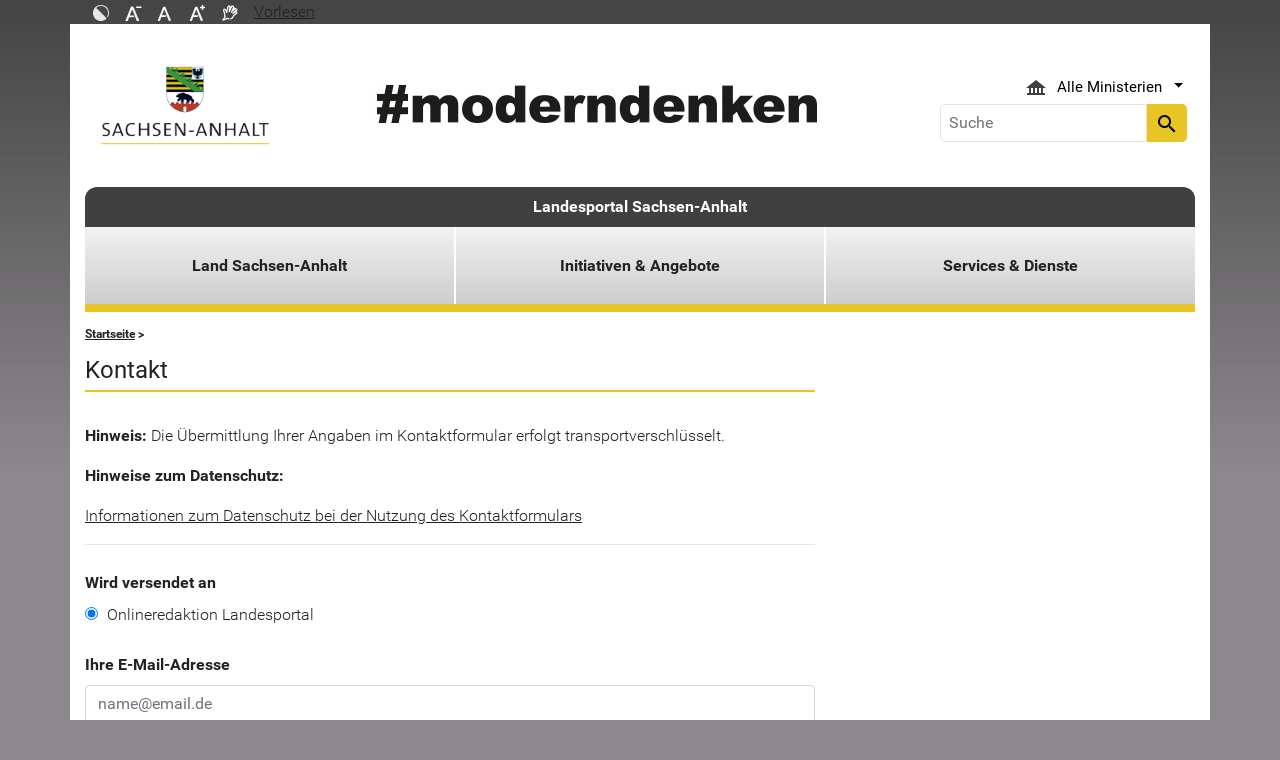

--- FILE ---
content_type: text/html; charset=utf-8
request_url: https://www.sachsen-anhalt.de/meta/kontaktformular?tx_tsacontactform_pi1%5Bcaller%5D=77208&cHash=8e31b46c2890080b24fdfe22a757fa2c
body_size: 18029
content:
<!DOCTYPE html>
<html lang="de">
<head><meta http-equiv="X-UA-Compatible" content="IE=edge" />

<meta charset="utf-8">
<!-- 
	Realisierung und Betrieb durch
			  Dataport AöR
			  Website: www.dataport.de
			  E-Mail: poststelle@dataport.de
			  Telefon: +49 431 3295-0

	This website is powered by TYPO3 - inspiring people to share!
	TYPO3 is a free open source Content Management Framework initially created by Kasper Skaarhoj and licensed under GNU/GPL.
	TYPO3 is copyright 1998-2026 of Kasper Skaarhoj. Extensions are copyright of their respective owners.
	Information and contribution at https://typo3.org/
-->



<title>Kontaktformular</title>
<meta name="generator" content="TYPO3 CMS" />
<meta name="robots" content="index, follow" />
<meta name="keywords" content="Landesportal, Sachsen-Anhalt, Menschen, Wirtschaft, Arbeit, Bildung, Umwelt, Tourismus" />
<meta name="description" content="Das Portal des Landes Sachsen-Anhalt" />
<meta name="viewport" content="width=device-width, initial-scale=1.0, shrink-to-fit=no" />
<meta name="twitter:card" content="summary" />
<meta name="revision" content="0x#126" />
<meta name="google-site-verification" content="P_Z2WyYWHi3mtzUiSwEogOjW81qgZ8DvTXFDeG1MEM8" />
<meta name="last-modified" content="2024-05-24T11:35:20+02:00" />


<link rel="stylesheet" href="/typo3temp/assets/css/48193e544263f0ebab66eded8ca52e72.css?1750932166" media="all">
<link rel="stylesheet" href="/typo3conf/ext/rflipbook/Resources/Public/css/flipbook.style.css?1706689460" media="all">
<link rel="stylesheet" href="/typo3conf/ext/rflipbook/Resources/Public/css/font-awesome.css?1706689460" media="all">
<link rel="stylesheet" href="/typo3conf/ext/st_lpsa_base/Resources/Public/CSS/bootstrap.css?1765443571" media="all">
<link rel="stylesheet" href="/typo3conf/ext/st_lpsa_base/Resources/Public/CSS/mobilemenu.css?1765443571" media="all">
<link rel="stylesheet" href="/typo3conf/ext/jn_lighterbox/Resources/Public/CSS/lightbox.min.css?1756111638" media="screen">
<link rel="stylesheet" href="/typo3conf/ext/wrs_pannellum/Resources/Public/Vendor/pannellum/pannellum.css?1720008711" media="all">
<link rel="stylesheet" href="/typo3conf/ext/wrs_pannellum/Resources/Public/Css/wrspannellum.css?1720008711" media="all">
<link rel="stylesheet" href="/typo3conf/ext/wv_lpsa/Resources/Public/css/style.css?1729494084" media="all">
<link rel="stylesheet" href="/typo3conf/ext/wv_lpsa/Resources/Public/css/form-styles.css?1729494084" media="all">
<link rel="stylesheet" href="/typo3conf/ext/tsa_contactform/Resources/Public/CSS/tsa_contactform.css?1701964909" media="all">




<script src="/typo3conf/ext/st_lpsa_base/Resources/Public/JS/jquery.js?1765443571"></script>
<script src="/typo3conf/ext/st_lpsa_base/Resources/Public/JS/jquery.cookie.js?1765443571"></script>
<script src="/typo3conf/ext/st_lpsa_base/Resources/Public/JS/panel.js?1765443571"></script>
<script src="/typo3conf/ext/st_lpsa_base/Resources/Public/JS/popper.min.js?1765443571"></script>
<script src="/typo3conf/ext/st_lpsa_base/Resources/Public/JS/bootstrap.min.js?1765443571"></script>
<script src="/typo3conf/ext/st_lpsa_base/Resources/Public/JS/jquery-ui.min.js?1765443571"></script>
<script src="/typo3conf/ext/st_lpsa_base/Resources/Public/JS/defiant.js?1765443571"></script>
<script src="/typo3conf/ext/st_lpsa_base/Resources/Public/JS/mobilemenu.js?1765443571"></script>
<script src="/typo3conf/ext/st_lpsa_base/Resources/Public/JS/lpsa.js?1765443571"></script>
<script src="/typo3conf/ext/st_lpsa_base/Resources/Public/JS/hyphenation/Hyphenopoly_Loader.js?1765443571"></script>



<link rel="shortcut icon" type="image/x-icon" href="/typo3conf/ext/st_lpsa_base/Resources/Public/IMG/favicon.ico" />
<!--<link href='https://fonts.googleapis.com/css?family=Roboto:400,300' rel='stylesheet' type='text/css'>-->
<!-- HTML5 shim and Respond.js IE8 support of HTML5 elements and media queries -->
<!--[if lt IE 9]>
<script src="/typo3conf/ext/st_lpsa_base/Resources/Public/JS/html5shiv.js"></script>
<script src="/typo3conf/ext/st_lpsa_base/Resources/Public/JS/respond.min.js"></script>
<![endif]--><!--126--><meta property="og:image" content="https://www.sachsen-anhalt.de/EXT:st_lpsa_base/Resources/Public/IMG/Wappen_LSA_200.png" /><meta property="og:url" content="https://www.sachsen-anhalt.de/meta/kontaktformular" /><meta property="og:site_name" content="Landesportal Sachsen-Anhalt" /><meta property="og:title" content="Kontaktformular" /><meta property="og:description" content="Das Portal des Landes Sachsen-Anhalt" /><meta property="og:type" content="website" />
<link rel="canonical" href="https://www.sachsen-anhalt.de/meta/kontaktformular"/>

</head>
<body>





<div id="burgerWrapper">
    <div class="burgerMenu">
        <div><span>Menu</span></div>
        <div class="burger-icon"><i class="material-icons">menu</i></div>
    </div>
</div>
<div id="mobile_menu_wrapper">
    <div id="mobile_menu" class="mobileMenuCont">
        <div class="innerWrap"><div id="mobile_menu_header"><span id="mobile_menu_header_backlink"></span><span id="mobile_menu_header_title"></span><span id="mobile_menu_header_close"><a href="#" id="sliderTriggerCloseIcon"><i class="material-icons">&#xe5cd;</i></a></span></div><div class="mobileMenu_searchbox"><div class="searchbox"><div class="indexedsearchbox"><form action="https://suche.sachsen-anhalt.de/" method="post" class="indexedsearch"><input placeholder="Suche" name="q" class="searchbox-sword contextsearchbox" type="text" /><button type="submit" /><i class="material-icons">&#xe8b6;</i></button></form></div></div></div><div class="mobile_menu"><ul class="mobile_menu_items"></ul></div><div class="minitry_menu"><ul class="ministry_menu_items"><li><a href="#" class="ministrylink" id="ministrymenu"><span>Ministerien</span><i class="material-icons">&#xe315;</i></a></li><li class="d-none"><a href="#" class="ministrylink" id="ministrybacklink"><i class="material-icons">&#xe314;</i><span>Alle Ministerien</span></a></li><li class="d-none listitems"><a href="https://stk.sachsen-anhalt.de/staatskanzlei-und-ministerium-fuer-kultur">Staatskanzlei und Ministerium für Kultur</a></li><li class="d-none listitems"><a href="https://mi.sachsen-anhalt.de/">Ministerium für Inneres und Sport</a></li><li class="d-none listitems"><a href="https://mj.sachsen-anhalt.de/">Ministerium für Justiz und Verbraucherschutz</a></li><li class="d-none listitems"><a href="https://mf.sachsen-anhalt.de/ministerium-der-finanzen">Ministerium der Finanzen</a></li><li class="d-none listitems"><a href="https://mb.sachsen-anhalt.de/">Ministerium für Bildung</a></li><li class="d-none listitems"><a href="https://mwl.sachsen-anhalt.de/">Ministerium für Wirtschaft, Tourismus, Landwirtschaft und Forsten</a></li><li class="d-none listitems"><a href="https://ms.sachsen-anhalt.de/aktuelles">Ministerium für Arbeit, Soziales, Gesundheit und Gleichstellung</a></li><li class="d-none listitems"><a href="https://mwu.sachsen-anhalt.de/">Ministerium für Wissenschaft, Energie, Klimaschutz und Umwelt</a></li><li class="d-none listitems"><a href="https://mid.sachsen-anhalt.de/">Ministerium für Infrastruktur und Digitales</a></li></ul></div><ul id="footer_metaMenu" class="hyphenate nav"><li class="nav-item"><a href="/meta/hinweise" title="Hinweise" class="hinweis">Hinweise</a></li><li class="nav-item"><a href="/meta/datenschutz" title="Datenschutz" class="datenschutz">Datenschutz</a></li><li class="nav-item"><a href="/meta/kontaktformular/formular?tx_tsacontactform_pi1%5Bcaller%5D=126&amp;cHash=819ccfd3556317c395d18a29e0efdcbe" title="Kontakt" class="kontakt">Kontakt</a></li><li class="nav-item"><a href="/meta/barrierefreiheitserklaerung" title="Erklärung zur Barrierefreiheit des Landesportals Sachsen-Anhalt" class="bfe">Barrierefreiheitserklärung</a></li><li class="nav-item"><a href="/meta/impressum" title="Impressum" class="copyright">Impressum</a></li></ul></div>
        <script>var jsonmenu = [{'config':9},{"title":"Kontaktformular - Kontakte","uri":"2901","uid":2901,"pid":81},{"title":"Kontextmenu - Startseite LPSA","uri":"32447","uid":32447,"pid":81,"children": [{"title":"Direkt zu den Ministerien","uri":"32448","uid":32448,"pid":32447,"children": [{"title":"Staatskanzlei und Ministerium für Kultur","uri":"https://stk.sachsen-anhalt.de/staatskanzlei-und-ministerium-fuer-kultur","uid":32450,"pid":32448},{"title":"Ministerium für Inneres und Sport","uri":"https://mi.sachsen-anhalt.de/","uid":32451,"pid":32448},{"title":"Ministerium für Justiz und Verbraucherschutz","uri":"https://mj.sachsen-anhalt.de/","uid":32452,"pid":32448},{"title":"Ministerium der Finanzen","uri":"https://mf.sachsen-anhalt.de/ministerium-der-finanzen","uid":32453,"pid":32448},{"title":"Ministerium für Bildung","uri":"https://mb.sachsen-anhalt.de/","uid":32454,"pid":32448},{"title":"Ministerium für Wirtschaft, Tourismus, Landwirtschaft und Forsten","uri":"https://mwl.sachsen-anhalt.de/","uid":32455,"pid":32448},{"title":"Ministerium für Arbeit, Soziales, Gesundheit und Gleichstellung","uri":"https://ms.sachsen-anhalt.de/aktuelles","uid":32456,"pid":32448},{"title":"Ministerium für Wissenschaft, Energie, Klimaschutz und Umwelt","uri":"https://mwu.sachsen-anhalt.de/","uid":32457,"pid":32448},{"title":"Ministerium für Infrastruktur und Digitales","uri":"https://mid.sachsen-anhalt.de/","uid":32458,"pid":32448}]},{"title":"Quicklinks","uri":"32449","uid":32449,"pid":32447,"children": [{"title":"Aktuelle Pressemitteilungen","uri":"/bs/pressemitteilungen","uid":32932,"pid":32449},{"title":"Behördenfinder Deutschland","uri":"32933","uid":32933,"pid":32449},{"title":"Breitbandportal","uri":"https://mid.sachsen-anhalt.de/digitales/digitale-infrastrukturen/foerderung-des-breitbandausbaus-in-sachsen-anhalt-ministerium-fuer-infrastruktur-und-digitales","uid":32934,"pid":32449},{"title":"Demografieportal","uri":"https://demografie.sachsen-anhalt.de/","uid":32935,"pid":32449},{"title":"Einbürgerungsportal","uri":"https://einbuergerung.sachsen-anhalt.de/","uid":32936,"pid":32449},{"title":"Einheitlicher Ansprechpartner","uri":"https://ea.sachsen-anhalt.de/","uid":32937,"pid":32449},{"title":"ENGAGEMENT-Portal","uri":"32939","uid":32939,"pid":32449},{"title":"Integrationsportal","uri":"https://integrationsportal.sachsen-anhalt.de/","uid":32941,"pid":32449},{"title":"Investieren in Sachsen-Anhalt","uri":"32942","uid":32942,"pid":32449},{"title":"Landesenergieagentur LENA","uri":"https://lena.sachsen-anhalt.de/","uid":32944,"pid":32449},{"title":"Landesrecht Sachsen-Anhalt","uri":"https://mj.sachsen-anhalt.de/service/recht-und-gesetz/landesrecht","uid":32945,"pid":32449},{"title":"Medienportal","uri":"https://medien.sachsen-anhalt.de/willkommen-im-medienland-sachsen-anhalt","uid":32947,"pid":32449},{"title":"Sachsen-Anhalt-Viewer","uri":"32951","uid":32951,"pid":32449},{"title":"Stellenausschreibungen des Landes","uri":"/bs/stellenausschreibungen-der-landesverwaltung","uid":32952,"pid":32449},{"title":"Europa und Internationales","uri":"https://europa.sachsen-anhalt.de/","uid":32953,"pid":32449},{"title":"Wir stehen früher auf - Standortkampagne","uri":"32954","uid":32954,"pid":32449}]}]},{"title":"Landesportal Sachsen-Anhalt","uri":"/startseite","uid":9,"pid":81,"children": [{"title":"Land Sachsen-Anhalt","uri":"/lj/politik-und-verwaltung","uid":25009,"pid":9,"children": [{"title":"Bildung","uri":"https://mb.sachsen-anhalt.de/","uid":39521,"pid":25009},{"title":"Energie","uri":"https://mwu.sachsen-anhalt.de/energie","uid":82055,"pid":25009},{"title":"Großprojekte Sachsen-Anhalt","uri":"/lj/grossprojekte-sachsen-anhalt/grossprojekte-sachsen-anhalt","uid":77700,"pid":25009,"children": [{"title":"Großprojekte Sachsen-Anhalt","uri":"/lj/grossprojekte-sachsen-anhalt/grossprojekte-sachsen-anhalt","uid":81816,"pid":77700}]},{"title":"Kultur","uri":"https://kultur.sachsen-anhalt.de/kultur/kultur-aktuell","uid":28723,"pid":25009},{"title":"Land und Leute","uri":"/lj/land-und-leute/das-land-kurz-und-knapp/sachsen-anhalt-kurz-und-knapp","uid":25019,"pid":25009,"children": [{"title":"Das Land kurz und knapp","uri":"/lj/land-und-leute/das-land-kurz-und-knapp/sachsen-anhalt-kurz-und-knapp","uid":26994,"pid":25019,"children": [{"title":"Sachsen-Anhalt kurz und knapp","uri":"/lj/land-und-leute/das-land-kurz-und-knapp/sachsen-anhalt-kurz-und-knapp","uid":26995,"pid":26994},{"title":"Landkreise und kreisfreie Städte","uri":"/lj/land-und-leute/das-land-kurz-und-knapp/landkreise-und-kreisfreie-staedte","uid":35053,"pid":26994}]},{"title":"Geschichte","uri":"/lj/land-und-leute/geschichte","uid":27002,"pid":25019},{"title":"Kulinarisches","uri":"/lj/land-und-leute/sachsen-anhalt-tag/kulinarisches","uid":27012,"pid":25019},{"title":"Sachsen-Anhalt-Tag","uri":"/lj/land-und-leute/sachsen-anhalt-tag/sachsen-anhalt-tag-2026","uid":27003,"pid":25019,"children": [{"title":"Sachsen-Anhalt-Tag 2026","uri":"/lj/land-und-leute/sachsen-anhalt-tag/sachsen-anhalt-tag-2026","uid":93010,"pid":27003},{"title":"Plakatwettbewerb","uri":"/lj/land-und-leute/sachsen-anhalt-tag/sachsen-anhalt-tag-2026/plakatwettbewerb","uid":93012,"pid":27003},{"title":"Allgemeines","uri":"/lj/land-und-leute/sachsen-anhalt-tag/allgemeines","uid":27007,"pid":27003},{"title":"Ausrichterstädte","uri":"/lj/land-und-leute/sachsen-anhalt-tag/ausrichterstaedte","uid":27008,"pid":27003}]}]},{"title":"Politik und Verwaltung","uri":"/lj/politik-und-verwaltung","uid":25018,"pid":25009,"children": [{"title":"Ministerpräsident","uri":"/lj/politik-und-verwaltung/ministerpraesident","uid":27258,"pid":25018,"children": [{"title":"MPK-Ost","uri":"/lj/politik-und-verwaltung/ministerpraesident/mpk-ost","uid":87676,"pid":27258},{"title":"Zur Person","uri":"/lj/politik-und-verwaltung/ministerpraesident/zur-person","uid":24989,"pid":27258},{"title":"Amt des Ministerpräsidenten","uri":"/lj/politik-und-verwaltung/ministerpraesident/amt-des-ministerpraesidenten","uid":24994,"pid":27258},{"title":"Amtssitz","uri":"/lj/politik-und-verwaltung/ministerpraesident/amtssitz","uid":37306,"pid":27258},{"title":"Öffentliche Termine","uri":"/lj/politik-und-verwaltung/ministerpraesident/oeffentliche-termine","uid":24995,"pid":27258},{"title":"Bundesratspräsidentschaft 2020/2021","uri":"/lj/politik-und-verwaltung/ministerpraesident/bundesratspraesidentschaft-20202021","uid":67495,"pid":27258,"children": [{"title":"LSA im Bundesrat","uri":"http://https://lv.sachsen-anhalt.de/bundesrat/","uid":67498,"pid":67495},{"title":"Reden und Grußworte","uri":"/lj/politik-und-verwaltung/ministerpraesident/bundesratspraesidentschaft-20202021/reden-und-grussworte","uid":67496,"pid":67495},{"title":"Einheitsbuddeln","uri":"/lj/politik-und-verwaltung/ministerpraesident/bundesratspraesidentschaft-20202021/einheitsbuddeln","uid":70930,"pid":67495}]}]},{"title":"Die Landesregierung","uri":"/lj/politik-und-verwaltung/die-landesregierung","uid":27122,"pid":25018,"children": [{"title":"Umsetzung Regierungsplanung","uri":"/lj/politik-und-verwaltung/die-landesregierung/umsetzung-regierungsplanung","uid":55786,"pid":27122},{"title":"Staatskanzlei","uri":"https://stk.sachsen-anhalt.de/staatskanzlei-und-ministerium-fuer-kultur","uid":27259,"pid":27122},{"title":"Landesvertretungen","uri":"/lj/politik-und-verwaltung/die-landesregierung/landesvertretungen","uid":35146,"pid":27122,"children": [{"title":"Landesvertretung Brüssel","uri":"https://europa.sachsen-anhalt.de/landesvertretung-in-bruessel/die-landesvertretung","uid":35145,"pid":35146},{"title":"Landesvertretung in Berlin","uri":"https://lv.sachsen-anhalt.de/landesvertretung/aktuelles","uid":27260,"pid":35146}]}]},{"title":"Landesbehörden","uri":"/lj/politik-und-verwaltung/landesbehoerden","uid":35013,"pid":25018,"children": [{"title":"Landesverwaltungsamt","uri":"https://lvwa.sachsen-anhalt.de/das-lvwa","uid":27261,"pid":35013},{"title":"Landesrechnungshof","uri":"https://lrh.sachsen-anhalt.de/","uid":27147,"pid":35013},{"title":"Landesbetriebe/Landesämter","uri":"/lj/politik-und-verwaltung/landesbehoerden/landesbetriebelandesaemter/landesbetriebelandesaemter","uid":27250,"pid":35013},{"title":"Landesarchiv","uri":"https://lha.sachsen-anhalt.de/startseite","uid":27262,"pid":35013},{"title":"Landesbeauftragte","uri":"/lj/politik-und-verwaltung/landesbehoerden/landesbeauftragte-1","uid":27149,"pid":35013}]},{"title":"Suche","uri":"/lj/politik-und-verwaltung/suche","uid":27112,"pid":25018,"children": [{"title":"Kontextmenü","uri":"/lj/politik-und-verwaltung/suche/kontextmenue","uid":27113,"pid":27112},{"title":"Suche","uri":"/lj/politik-und-verwaltung/suche-1","uid":27114,"pid":27112}]},{"title":"Verzeichnis Daten","uri":"/lj/politik-und-verwaltung/verzeichnis-daten","uid":27115,"pid":25018},{"title":"Europa und Internationales","uri":"https://europa.sachsen-anhalt.de/","uid":27263,"pid":25018},{"title":"Service","uri":"/lj/politik-und-verwaltung/service/politik-aktuell/presserelevante-termine/ministerplan","uid":35011,"pid":25018,"children": [{"title":"Politik aktuell","uri":"/lj/politik-und-verwaltung/service/politik-aktuell/presserelevante-termine/ministerplan","uid":27116,"pid":35011,"children": [{"title":"Presserelevante Termine","uri":"/lj/politik-und-verwaltung/service/politik-aktuell/presserelevante-termine/ministerplan","uid":27119,"pid":27116}]},{"title":"Infos in einfacher Sprache","uri":"/lj/politik-und-verwaltung/service/infos-in-einfacher-sprache","uid":39393,"pid":35011},{"title":"Hoheitszeichen des Landes","uri":"https://mi.sachsen-anhalt.de/themen/wappen-flagge-symbol-siegel-und-landeslogo","uid":23837,"pid":35011}]}]},{"title":"Stiftungen","uri":"/lj/stiftungen","uid":27029,"pid":25009,"children": [{"title":"Stiftungen privaten Rechts","uri":"/lj/stiftungen/stiftungen-privaten-rechts/was-ist-eine-stiftung-privaten-rechts","uid":27031,"pid":27029,"children": [{"title":"Wer kann stiften?","uri":"/lj/stiftungen/stiftungen-privaten-rechts/wer-kann-stiften/wer-kann-stiften","uid":27033,"pid":27031},{"title":"Anerkennungsverfahren","uri":"/lj/stiftungen/stiftungen-privaten-rechts/anerkennungsverfahren/wie-laeuft-das-anerkennungsverfahren-ab","uid":27035,"pid":27031},{"title":"Ansprechpartner","uri":"/lj/stiftungen/stiftungen-privaten-rechts/ansprechpartner/wer-ist-ansprechpartner","uid":27037,"pid":27031},{"title":"Änderung der Verhältnisse","uri":"/lj/stiftungen/stiftungen-privaten-rechts/aenderung-der-verhaeltnisse/was-geschieht-bei-aenderung-der-verhaeltnisse","uid":27039,"pid":27031},{"title":"Auflösung einer Stiftung","uri":"/lj/stiftungen/stiftungen-privaten-rechts/aufloesung-einer-stiftung/aufloesung-einer-stiftung","uid":27041,"pid":27031},{"title":"Satzung für Stiftungen privaten Rechts","uri":"/lj/stiftungen/stiftungen-privaten-rechts/satzung-fuer-stiftungen-privaten-rechts/satzung-fuer-stiftungen-privaten-rechts","uid":27047,"pid":27031},{"title":"Stiftungsgeschäft","uri":"/lj/stiftungen/stiftungen-privaten-rechts/stiftungsgeschaeft/vorschlag-fuer-ein-stiftungsgeschaeft","uid":27049,"pid":27031},{"title":"Stiftungsverzeichnis","uri":"/lj/stiftungen/stiftungen-privaten-rechts/stiftungsverzeichnis/stiftungsverzeichnis","uid":27043,"pid":27031}]},{"title":"öffentlich rechtliche Stiftungen","uri":"/lj/stiftungen/oeffentlich-rechtliche-stiftungen","uid":27052,"pid":27029},{"title":"Stiftungsrecht","uri":"/lj/stiftungen/stiftungsrecht","uid":27046,"pid":27029}]},{"title":"Tourismus und Freizeit","uri":"http://www.sachsen-anhalt-tourismus.de","uid":25022,"pid":25009},{"title":"Wissenschaft","uri":"https://mwu.sachsen-anhalt.de/","uid":39520,"pid":25009}]},{"title":"Initiativen &amp; Angebote","uri":"/zg","uid":25008,"pid":9,"children": [{"title":"Integration","uri":"https://integrationsportal.sachsen-anhalt.de/","uid":37078,"pid":25008},{"title":"Hochwasser","uri":"https://mwu.sachsen-anhalt.de/umwelt/wasser/hochwasserschutz","uid":35018,"pid":25008},{"title":"Breitband","uri":"https://mid.sachsen-anhalt.de/digitales/digitale-infrastrukturen/foerderung-des-breitbandausbaus-in-sachsen-anhalt-ministerium-fuer-infrastruktur-und-digitales","uid":37079,"pid":25008},{"title":"Demografie","uri":"https://demografie.sachsen-anhalt.de/","uid":37076,"pid":25008},{"title":"Ehrenamtlich Engagierte","uri":"https://engagiert.sachsen-anhalt.de/","uid":37081,"pid":25008},{"title":"Fachkräfte","uri":"https://ms.sachsen-anhalt.de/themen/arbeit/weiterbildung-und-qualifizierung/fachkraefteportal","uid":37082,"pid":25008},{"title":"Medien","uri":"https://medien.sachsen-anhalt.de/willkommen-im-medienland-sachsen-anhalt","uid":37080,"pid":25008},{"title":"Menschen mit Behinderungen","uri":"https://ms.sachsen-anhalt.de/themen/menschen-mit-behinderungen","uid":25014,"pid":25008}]},{"title":"Services &amp; Dienste","uri":"/bs","uid":238,"pid":9,"children": [{"title":"Social-Media","uri":"/stk-social-media","uid":90242,"pid":238},{"title":"Bürgerservice","uri":"http://buerger.sachsen-anhalt.de","uid":32459,"pid":238},{"title":"Einheitlicher Ansprechpartner","uri":"https://ea.sachsen-anhalt.de/","uid":37426,"pid":238},{"title":"eVergabe","uri":"https://evergabe.sachsen-anhalt.de/","uid":28716,"pid":238},{"title":"Förderprogramme","uri":"https://foerderrichtlinien.sachsen-anhalt.de/","uid":28715,"pid":238},{"title":"Pressemitteilungen","uri":"/bs/pressemitteilungen","uid":127,"pid":238,"children": [{"title":"Suche in Pressemitteilungen","uri":"/bs/pressemitteilungen/suche-in-pressemitteilungen","uid":33992,"pid":127},{"title":"Ministerien","uri":"/bs/pressemitteilungen/ministerien","uid":128,"pid":127},{"title":"Polizei","uri":"/bs/pressemitteilungen/polizei","uid":129,"pid":127},{"title":"Justiz","uri":"/bs/pressemitteilungen/justiz","uid":130,"pid":127}]},{"title":"Presserelevante Termine","uri":"/lj/politik-und-verwaltung/service/politik-aktuell/presserelevante-termine/ministerplan","uid":68639,"pid":238},{"title":"Publikationen","uri":"/bs/publikationen","uid":35233,"pid":238},{"title":"Stellenausschreibungen der Landesverwaltung","uri":"/bs/stellenausschreibungen-der-landesverwaltung","uid":25435,"pid":238,"children": [{"title":"Stellenausschreibungen der Landesverwaltung","uri":"/bs/stellenausschreibungen-der-landesverwaltung/stellenausschreibungen-der-landesverwaltung","uid":76392,"pid":25435},{"title":"Stellenausschreibungen","uri":"/bs/stellenausschreibungen-der-landesverwaltung/stellenausschreibungen","uid":61778,"pid":25435,"children": [{"title":"Mitarbeiter (m/w/d) Kulturinformatik / Digital Humanities für die digitale Inventarisierung von Kunst- und Kulturgütern (Halle/Saale)","uri":"/bs/stellenausschreibungen-der-landesverwaltung/default-2042155a91367eadd1f51f87ac93b995-4","uid":96099,"pid":61778},{"title":"Ingenieur (m/w/d) für Heizungs-, Klima-, Lüftungs- und Sanitärtechnik","uri":"/bs/stellenausschreibungen-der-landesverwaltung/default-11215f88df1ea24c2df11f5dc571ee37-5","uid":96098,"pid":61778},{"title":"Bauingenieur oder staatlich geprüfter Techniker (m/w/d) für Ingenieur-, Tief- und Verkehrsanlagenbau","uri":"/bs/stellenausschreibungen-der-landesverwaltung/default-7df763804645ce96bfff01bb39413bd2","uid":96097,"pid":61778},{"title":"Ingenieure (m/w/d) für Elektro-, Fernmelde- und IT-Technik","uri":"/bs/stellenausschreibungen-der-landesverwaltung/default-7778f6158bf7a2992760d53de769db9c-3","uid":96096,"pid":61778},{"title":"Architekt bzw. Bauingenieur (m/w/d) für die Baudurchführung","uri":"/bs/stellenausschreibungen-der-landesverwaltung/default-d969a4ea609be7a372924d20a7fdb58f-4","uid":96095,"pid":61778},{"title":"Sachbearbeiter (m/w/d)","uri":"/bs/stellenausschreibungen-der-landesverwaltung/default-287f0e85111e8ffdf617abad16fa9d7d-2","uid":96090,"pid":61778},{"title":"Sachbearbeiter (m/w/d) Straßenplanung und -entwurf","uri":"/bs/stellenausschreibungen-der-landesverwaltung/default-c9c52812ce340cf0b60e62e9c425d198-2","uid":96087,"pid":61778},{"title":"Referent (m/w/d) im Referat &quot;Demokratie- und Engagementförderung&quot;","uri":"/bs/stellenausschreibungen-der-landesverwaltung/default-1f12da0a43d122d243a3ec0f43705ad8","uid":96086,"pid":61778},{"title":"Sachbearbeiter (m/w/d) &quot;Haushalt, Organisation&quot;","uri":"/bs/stellenausschreibungen-der-landesverwaltung/default-a4a40728d685fc60f01392ebd329e189","uid":96082,"pid":61778},{"title":"Mitarbeiter (m/w/d) Haustechnik – Bereich Heizung-Klima-Lüftung-Sanitär –","uri":"/bs/stellenausschreibungen-der-landesverwaltung/default-9d2b88e5ce02134b093ad02d08aff80f","uid":96081,"pid":61778},{"title":"Sachbearbeiter (m/w/d) Wirtschaftskriminalistische Prüfstelle","uri":"/bs/stellenausschreibungen-der-landesverwaltung/default-2042155a91367eadd1f51f87ac93b995","uid":96051,"pid":61778},{"title":"Zehn Ausbildungsplätze für den Ausbildungsberuf Straßenwärter (m/w/d)","uri":"/bs/stellenausschreibungen-der-landesverwaltung/default-11215f88df1ea24c2df11f5dc571ee37-4","uid":96050,"pid":61778},{"title":"Leiter Stabsstelle Kommunikation und Service/ Pressesprecher (m/w/d)","uri":"/bs/stellenausschreibungen-der-landesverwaltung/default-7df763804645ce96bfff01bb39413bd2-3","uid":96028,"pid":61778},{"title":"Auszubildender zum Fachinformatiker für Systemintegration (m/w/d)","uri":"/bs/stellenausschreibungen-der-landesverwaltung/default-7778f6158bf7a2992760d53de769db9c-2","uid":96025,"pid":61778},{"title":"Kraftfahrer (m/w/d)","uri":"/bs/stellenausschreibungen-der-landesverwaltung/default-d969a4ea609be7a372924d20a7fdb58f","uid":96023,"pid":61778},{"title":"IT-Administrator (m/w/d)","uri":"/bs/stellenausschreibungen-der-landesverwaltung/default-287f0e85111e8ffdf617abad16fa9d7d-1","uid":96021,"pid":61778},{"title":"Technischer Referendar (m/w/d) der Fachrichtung Straßenwesen","uri":"/bs/stellenausschreibungen-der-landesverwaltung/default-c9c52812ce340cf0b60e62e9c425d198-1","uid":96017,"pid":61778},{"title":"Bauoberinspektoranwärter (m/w/d) der Fachrichtung Bauingenieurwesen (Schwerpunkt Straßenwesen)","uri":"/bs/stellenausschreibungen-der-landesverwaltung/bauoberinspektoranwaerter-m/w/d-der-fachrichtung-bauingenieurwesen-schwerpunkt-strassenwesen","uid":96016,"pid":61778},{"title":"Referent (m/w/d) Grundsatz- und Rechtsangelegenheiten","uri":"/bs/stellenausschreibungen-der-landesverwaltung/default-a4a40728d685fc60f01392ebd329e189-3","uid":96008,"pid":61778},{"title":"Studienplätze für den dualen Studiengang &quot;Vermessung und Geoinformatik - Dual&quot; (B. Eng.)","uri":"/bs/stellenausschreibungen-der-landesverwaltung/default-9d2b88e5ce02134b093ad02d08aff80f-3","uid":96007,"pid":61778},{"title":"Mehrere Auszubildende im Ausbildungsberuf Geomatiker (m/w/d)","uri":"/bs/stellenausschreibungen-der-landesverwaltung/default-2042155a91367eadd1f51f87ac93b995-3","uid":96006,"pid":61778},{"title":"Mehrere Auszubildende im Ausbildungsberuf Geomatiker (m/w/d)","uri":"/bs/stellenausschreibungen-der-landesverwaltung/default-11215f88df1ea24c2df11f5dc571ee37-1","uid":96005,"pid":61778},{"title":"Architekt bzw. Bauingenieur als Sachbearbeiter (m/w/d) für den Hochbau Zuwendungsbau (Bund)","uri":"/bs/stellenausschreibungen-der-landesverwaltung/default-7df763804645ce96bfff01bb39413bd2-2","uid":96004,"pid":61778},{"title":"Bauingenieur (m/w/d) für die Baudurchführung","uri":"/bs/stellenausschreibungen-der-landesverwaltung/default-7778f6158bf7a2992760d53de769db9c","uid":96003,"pid":61778},{"title":"Mitarbeiter (m/w/d) Bauhof","uri":"/bs/stellenausschreibungen-der-landesverwaltung/default-c9c52812ce340cf0b60e62e9c425d198","uid":95989,"pid":61778},{"title":"Sachbearbeiter (m/w/d) Vorstandsangelegenheiten","uri":"/bs/stellenausschreibungen-der-landesverwaltung/default-a4a40728d685fc60f01392ebd329e189-1","uid":95953,"pid":61778},{"title":"Museumspädagoge (m/w/d) für die Burg Falkenstein/Harz","uri":"/bs/stellenausschreibungen-der-landesverwaltung/default-11215f88df1ea24c2df11f5dc571ee37-2","uid":95859,"pid":61778},{"title":"Duales Studium &quot;Verwaltungsdigitialisierung und -informatik&quot;","uri":"/bs/stellenausschreibungen-der-landesverwaltung/default-287f0e85111e8ffdf617abad16fa9d7d","uid":95818,"pid":61778},{"title":"Duales Studium &quot;Landwirtschaft (B.Sc.)&quot;","uri":"/bs/stellenausschreibungen-der-landesverwaltung/default-2042155a91367eadd1f51f87ac93b995-2","uid":95793,"pid":61778},{"title":"Duales Studium &quot;Forstwirtschaft und Ökosystemmanagement&quot;","uri":"/bs/stellenausschreibungen-der-landesverwaltung/default-11215f88df1ea24c2df11f5dc571ee37","uid":95791,"pid":61778},{"title":"Auszubildende im Beruf Forstwirt (m/w/d) im Betreuungsforstamt Harz","uri":"/bs/stellenausschreibungen-der-landesverwaltung/default-d969a4ea609be7a372924d20a7fdb58f-2","uid":95745,"pid":61778},{"title":"Beamte (m/w/d) auf Widerruf als Gewerbeoberinspektor-Anwärter (m/w/d)","uri":"/bs/stellenausschreibungen-der-landesverwaltung/default-314e9cbceea40b800ddf9fd0fe471ebd","uid":95485,"pid":61778},{"title":"IT-Fachverfahrenspfleger (m/w/d) der IT-Leitstelle für den Justizvollzug und den Sozialen Dienst der Justiz","uri":"/bs/stellenausschreibungen-der-landesverwaltung/default-b90447340d07524fe67b055af13a7f10-1","uid":94862,"pid":61778},{"title":"Volljuristen (m/w/d) als Nachwuchsführungskräfte in der Finanzverwaltung","uri":"/bs/stellenausschreibungen-der-landesverwaltung/default-83a75648f6d55cd1eeef8ee114f00813-2","uid":94662,"pid":61778},{"title":"Arbeitslehrer (m/w/d) für das Forstliche Bildungszentrum","uri":"/bs/stellenausschreibungen-der-landesverwaltung/default-9d5e8014c48059da10a8168fce321066-1","uid":94635,"pid":61778},{"title":"Obersekretäranwärter (m/w/d) für die Abschiebungssicherungseinrichtung des Landes Sachsen-Anhalt","uri":"/bs/stellenausschreibungen-der-landesverwaltung/default-91b2974b4a9af7a7fee1dcf41152e40f-3","uid":94474,"pid":61778},{"title":"Interessenbekundungsverfahren für Rechtsreferendare des Landes Sachsen-Anhalt (m/w/d)","uri":"/bs/stellenausschreibungen-der-landesverwaltung/default-fac651e6bf02d49c7f95337bf1246814-4","uid":94441,"pid":61778},{"title":"IT-Administrator (m/w/d) im Bereich Datenbank-Systeme im Geschäftsbereich 1 - Zentrale Dienste","uri":"/bs/stellenausschreibungen-der-landesverwaltung/default-0e31f46c044b41b13db73ee5ded75342-10","uid":92624,"pid":61778},{"title":"Facharzt (m/w/d) für Mikrobiologie, Virologie und Infektionsepidemiologie","uri":"/bs/stellenausschreibungen-der-landesverwaltung/default-055d13cde2c9b84cc5311ef10487a45a-8","uid":89232,"pid":61778}]},{"title":"Stellen- Behörden und Orte","uri":"/bs/stellenausschreibungen-der-landesverwaltung/stellen-behoerden-und-orte","uid":61810,"pid":25435}]},{"title":"Verkehrsmeldungen","uri":"/bs/verkehrsmeldungen","uid":213,"pid":238}]}]}]</script>
    </div>
</div>

<div class="service_header">
    <div class="container">
        <div class="row">
            <div class="col-xs-12 col-sm-10 col-md-10 function_search">
                <div id="toolbar">
                    <ul><li><a href="#" id="contrastmode"><img src="/typo3conf/ext/st_lpsa_base/Resources/Public/IMG/kontrast_sw.png" title="Kontrastmodus ändern" alt="Kontrastmodus ändern" class="img-responsive"/></a></li><li><a href="#" id="fontsizedecrease"><img src="/typo3conf/ext/st_lpsa_base/Resources/Public/IMG/font_minus_sw.png" title="Schriftgröße kleiner" alt="Minussymbol" class="img-responsive"/></a></li><li><a href="#" id="fontsizereset"><img src="/typo3conf/ext/st_lpsa_base/Resources/Public/IMG/font_reset_sw.png" title="Schriftgröße zurücksetzen" alt="Standardsymbol Schriftgröße" class="img-responsive"/></a></li><li><a href="#" id="fontsizeincrease"><img src="/typo3conf/ext/st_lpsa_base/Resources/Public/IMG/font_plus_sw.png" title="Schriftgröße größer" alt="Plussymbol" class="img-responsive"/></a></li><li><a href="https://www.sachsen-anhalt.de/index.php?id=37121" id="gebaerden"><img src="/typo3conf/ext/st_lpsa_base/Resources/Public/IMG/gebaerd_sw.png" title="Das Landesportal Sachsen-Anhalt in Gebärdensprache" alt="Das Landesportal Sachsen-Anhalt in Gebärdensprache" class="img-responsive"/></a></li><li><div id="readspeaker_button1" class="rs_skip rsbtn rs_preserve"><a id="readspeakerbutton" rel="nofollow" class="rsbtn_play" style="display:flex;" accesskey="L" title="Readspeaker: Mit dieser Funktion können Sie den Text dieser Seite anh&ouml;ren." href="//app-eu.readspeaker.com/cgi-bin/rsent?customerid=7966&amp;lang=de_de&amp;readid=content&amp;url=" onclick="readpage(this.href, 'xp1'); return false;" data-target="xp1"><span class="rsbtn_left rsimg rspart"><span class="rsbtn_text" aria-hidden="true"><span>Vorlesen</span></span></span><span class="rsbtn_right rsimg rsplay rspart"></span></a></div></li></ul><span id="xp1" class="rs_addtools rs_splitbutton rs_preserve rs_skip rs_exp" style="position: relative;"></span>
                </div>
            </div>
            <div class="col-xs-12 col-sm-2 col-md-2 function_language">
                <div id="language">
                    <div id="languages_head" class="dropdown">
                        <button title="Sprachauswahl - Language selector" class="btn dropdown-toggle" type="button" id="dropdownMenu1" data-toggle="dropdown" aria-expanded="true"><img src="/typo3conf/ext/st_lpsa_base/Resources/Public/IMG/language/german.png" alt="Ministerium Icon" /><span class="caret"></span></button>
                        <ul id="languages_list" class="dropdown-menu" role="menu">
                        
                            <li class="presentation">
                                <a href="/startseite" title="Deutsch" class="deutsch">Deutsch</a>
                            </li>
                        </ul>
                    </div>
                </div>
            </div>
        </div>
    </div>
</div>


<div class="container page_header">
    <div class="menu-head">
        <div class="menu-breadcrumb">
            <span>Kategorien</span>
        </div>
        <div class="cancel-menu">
            <i class="material-icons">clear</i>
        </div>
    </div>
    <div class="row">
        <div class="col-xs-12 col-sm-3 col-md-3 col-lg-3 st_logo">
            <div class="flex_wrapper">
                <a title="Das Wappen des Landes Sachsen-Anhalt - Link zur Startseite" href="/startseite">
                    <img src="/typo3conf/ext/st_lpsa_base/Resources/Public/IMG/startseite_lpsa/st-logo.png" alt="Das Wappen des Landes Sachsen-Anhalt" class="img-fluid" />
                </a>
            </div>
        </div>
        <div class="col-xs-12 col-sm-5 col-md-5 col-lg-6 kampagne_banner">
            <a href="https://moderndenken.sachsen-anhalt.de/"><img src="/typo3conf/ext/st_lpsa_base/Resources/Public/IMG/startseite_lpsa/banner_2017.jpg" title="#moderndenken - Die Kampagne des Landes Sachsen-Anhalt" alt="Schriftzug zur Kampagne des Landes Sachsen-Anhalt – #moderndenken" class="img-fluid"/></a>
        </div>
        <div class="col-xs-12 col-sm-4 col-md-4 col-lg-3 jumpmenu search">
            <div class="flex_wrapper">
                
                
                    <div id="ministry_list" class="dropdown">
                        <button title="Übersicht der Ministerien des Landes Sachsen-Anhalt" id="jumpmenu_ministry" class="btn dropdown-toggle hyphenate" aria-expanded="true" data-toggle="dropdown" type="button">
                            <img src="/typo3conf/ext/st_lpsa_base/Resources/Public/IMG/ministry_icon.svg" alt="Ministerium Icon" />
                            <span>Alle Ministerien</span>
                            <span class="caret"></span>
                        </button>
                        <ul id="jumpmenu_list" class="dropdown-menu" role="menu">
                            
                                
                                    <li class="presentation">
                                        <a href="https://stk.sachsen-anhalt.de/staatskanzlei-und-ministerium-fuer-kultur" title="Staatskanzlei und Ministerium für Kultur">Staatskanzlei und Ministerium für Kultur</a>
                                    </li>
                                
                                    <li class="presentation">
                                        <a href="https://mi.sachsen-anhalt.de/" title="Ministerium für Inneres und Sport">Ministerium für Inneres und Sport</a>
                                    </li>
                                
                                    <li class="presentation">
                                        <a href="https://mj.sachsen-anhalt.de/" title="Ministerium für Justiz und Verbraucherschutz">Ministerium für Justiz und Verbraucherschutz</a>
                                    </li>
                                
                                    <li class="presentation">
                                        <a href="https://mf.sachsen-anhalt.de/ministerium-der-finanzen" title="Ministerium der Finanzen">Ministerium der Finanzen</a>
                                    </li>
                                
                                    <li class="presentation">
                                        <a href="https://mb.sachsen-anhalt.de/" title="Ministerium für Bildung">Ministerium für Bildung</a>
                                    </li>
                                
                                    <li class="presentation">
                                        <a href="https://mwl.sachsen-anhalt.de/" title="Ministerium für Wirtschaft, Tourismus, Landwirtschaft und Forsten">Ministerium für Wirtschaft, Tourismus, Landwirtschaft und Forsten</a>
                                    </li>
                                
                                    <li class="presentation">
                                        <a href="https://ms.sachsen-anhalt.de/aktuelles" title="Ministerium für Arbeit, Soziales, Gesundheit und Gleichstellung">Ministerium für Arbeit, Soziales, Gesundheit und Gleichstellung</a>
                                    </li>
                                
                                    <li class="presentation">
                                        <a href="https://mwu.sachsen-anhalt.de/" title="Ministerium für Wissenschaft, Energie, Klimaschutz und Umwelt">Ministerium für Wissenschaft, Energie, Klimaschutz und Umwelt</a>
                                    </li>
                                
                                    <li class="presentation">
                                        <a href="https://mid.sachsen-anhalt.de/" title="Ministerium für Infrastruktur und Digitales">Ministerium für Infrastruktur und Digitales</a>
                                    </li>
                                
                            
                        </ul>
                    </div>
                

                <div class="searchbox">
                    <div class="indexedsearchbox">
                        <form action='https://suche.sachsen-anhalt.de/' method="post" class="indexedsearch">
                            <input placeholder="Suche" name="q" class="searchbox-sword contextsearchbox" type="text" /><button type="submit" /><i class="material-icons">search</i></button>
                        </form>
                    </div>
                </div>
            </div>
        </div>
    </div>
    <div id="headermenu">
        <span id="sitename">
            <a href="/startseite">Landesportal Sachsen-Anhalt</a>
        </span>
        








<ul class="row panel_first_level first_menu hyphenate">
    

        
        
        
            
            
                
                    
                    
                            <li class="col-sm hassub ">
                                <a href="/lj/politik-und-verwaltung" id="menu25009" class="trigger right-caret" data-toggle="dropdown" role="button" aria-haspopup="true" aria-expanded="false" title="Land Sachsen-Anhalt">Land Sachsen-Anhalt</a>
                                <div class="panel_second_level dropdown-menu sub-menu" aria-labelledby="menu25009">
                                    <div class="first_level_link">
                                        <a href="/lj/politik-und-verwaltung" class="trigger right-caret" data-toggle="dropdown" role="button" aria-haspopup="true" aria-expanded="false" title="Land Sachsen-Anhalt">zu Land Sachsen-Anhalt</a>
                                    </div>
                                    <div class="second_level_wrapper">
                                        <ul class="panel_second_level_menu">
                                            
                                                
                                                
                                                
                                                    
                                                        
                                                            
                                                            
                                                            
                                                                    <li>
                                                                        <a href="https://mb.sachsen-anhalt.de/" id="menu39521" role="button" title="Bildung">Bildung</a>
                                                                    </li>
                                                                
                                                        
                                                    
                                                
                                                    
                                                        
                                                            
                                                            
                                                            
                                                                    <li>
                                                                        <a href="https://mwu.sachsen-anhalt.de/energie" id="menu82055" role="button" title="Energie">Energie</a>
                                                                    </li>
                                                                
                                                        
                                                    
                                                
                                                    
                                                        
                                                            
                                                            
                                                            
                                                                    <li class="hassub">
                                                                        <a href="/lj/grossprojekte-sachsen-anhalt/grossprojekte-sachsen-anhalt" id="menu77700" class="trigger right-caret" data-toggle="dropdown" role="button" aria-haspopup="true" aria-expanded="false" title="Großprojekte Sachsen-Anhalt">Großprojekte Sachsen-Anhalt</a>
                                                                    </li>
                                                                
                                                        
                                                    
                                                
                                                    
                                                        
                                                            
                                                            
                                                            
                                                                    <li>
                                                                        <a href="https://kultur.sachsen-anhalt.de/kultur/kultur-aktuell" id="menu28723" role="button" title="Kultur">Kultur</a>
                                                                    </li>
                                                                
                                                        
                                                    
                                                
                                                    
                                                        
                                                            
                                                            
                                                            
                                                                    <li class="hassub">
                                                                        <a href="/lj/land-und-leute/das-land-kurz-und-knapp/sachsen-anhalt-kurz-und-knapp" id="menu25019" class="trigger right-caret" data-toggle="dropdown" role="button" aria-haspopup="true" aria-expanded="false" title="Land und Leute">Land und Leute</a>
                                                                    </li>
                                                                
                                                        
                                                    
                                                
                                                    
                                                        
                                                            
                                                            
                                                            
                                                                    <li class="hassub">
                                                                        <a href="/lj/politik-und-verwaltung" id="menu25018" class="trigger right-caret" data-toggle="dropdown" role="button" aria-haspopup="true" aria-expanded="false" title="Politik und Verwaltung">Politik und Verwaltung</a>
                                                                    </li>
                                                                
                                                        
                                                    
                                                
                                                    
                                                        
                                                            
                                                            
                                                            
                                                                    <li class="hassub">
                                                                        <a href="/lj/stiftungen" id="menu27029" class="trigger right-caret" data-toggle="dropdown" role="button" aria-haspopup="true" aria-expanded="false" title="Stiftungen">Stiftungen</a>
                                                                    </li>
                                                                
                                                        
                                                    
                                                
                                                    
                                                        
                                                            
                                                            
                                                            
                                                                    <li>
                                                                        <a href="http://www.sachsen-anhalt-tourismus.de" id="menu25022" role="button" title="Tourismus und Freizeit">Tourismus und Freizeit</a>
                                                                    </li>
                                                                
                                                        
                                                    
                                                
                                                    
                                                        
                                                            
                                                            
                                                            
                                                                    <li>
                                                                        <a href="https://mwu.sachsen-anhalt.de/" id="menu39520" role="button" title="Wissenschaft">Wissenschaft</a>
                                                                    </li>
                                                                
                                                        
                                                    
                                                
                                            
                                        </ul>

                                        
                                            
                                            
                                                
                                                <div id="parent39521" class="panel_third_level dropdown-menu sub-menu" aria-labelledby="menu39521">
                                                    
                                                        
                                                    
                                                </div>
                                            
                                                
                                                <div id="parent82055" class="panel_third_level dropdown-menu sub-menu" aria-labelledby="menu82055">
                                                    
                                                        
                                                    
                                                </div>
                                            
                                                
                                                <div id="parent77700" class="panel_third_level dropdown-menu sub-menu" aria-labelledby="menu77700">
                                                    
                                                        
                                                            <ul>
                                                                
                                                                    
                                                                        
                                                                        <li>
                                                                            <a href="/lj/grossprojekte-sachsen-anhalt/grossprojekte-sachsen-anhalt" id="menu81816" class="right-caret" data-toggle="dropdown" role="button" aria-haspopup="true" aria-expanded="false" title="Großprojekte Sachsen-Anhalt">Großprojekte Sachsen-Anhalt</a>
                                                                            
                                                                                    <div class="panel_fourth_level">
                                                                                        <ul class="panel_fourth_level_menu">
                                                                                            
                                                                                        </ul>
                                                                                    </div>
                                                                                
                                                                        </li>
                                                                    
                                                                
                                                            </ul>
                                                        
                                                    
                                                </div>
                                            
                                                
                                                <div id="parent28723" class="panel_third_level dropdown-menu sub-menu" aria-labelledby="menu28723">
                                                    
                                                        
                                                    
                                                </div>
                                            
                                                
                                                <div id="parent25019" class="panel_third_level dropdown-menu sub-menu" aria-labelledby="menu25019">
                                                    
                                                        
                                                            <ul>
                                                                
                                                                    
                                                                        
                                                                        <li>
                                                                            <a href="/lj/land-und-leute/das-land-kurz-und-knapp/sachsen-anhalt-kurz-und-knapp" id="menu26994" class="right-caret" data-toggle="dropdown" role="button" aria-haspopup="true" aria-expanded="false" title="Das Land kurz und knapp">Das Land kurz und knapp</a>
                                                                            
                                                                                    <div class="panel_fourth_level">
                                                                                        <ul class="panel_fourth_level_menu">
                                                                                            
                                                                                                
                                                                                                    
                                                                                                    
                                                                                                        
                                                                                                        <li>
                                                                                                            <i class="material-icons">subdirectory_arrow_right</i>
                                                                                                            <a href="/lj/land-und-leute/das-land-kurz-und-knapp/sachsen-anhalt-kurz-und-knapp" id="menu26995" class="right-caret" data-toggle="dropdown" role="button" aria-haspopup="true" aria-expanded="false" title="Sachsen-Anhalt kurz und knapp">Sachsen-Anhalt kurz und knapp</a>
                                                                                                            
                                                                                                        </li>
                                                                                                    
                                                                                                
                                                                                                    
                                                                                                    
                                                                                                        
                                                                                                        <li>
                                                                                                            <i class="material-icons">subdirectory_arrow_right</i>
                                                                                                            <a href="/lj/land-und-leute/das-land-kurz-und-knapp/landkreise-und-kreisfreie-staedte" id="menu35053" class="right-caret" data-toggle="dropdown" role="button" aria-haspopup="true" aria-expanded="false" title="Landkreise und kreisfreie Städte">Landkreise und kreisfreie Städte</a>
                                                                                                            
                                                                                                        </li>
                                                                                                    
                                                                                                
                                                                                            
                                                                                        </ul>
                                                                                    </div>
                                                                                
                                                                        </li>
                                                                    
                                                                
                                                                    
                                                                        
                                                                        <li>
                                                                            <a href="/lj/land-und-leute/geschichte" id="menu27002" class="right-caret" data-toggle="dropdown" role="button" aria-haspopup="true" aria-expanded="false" title="Geschichte">Geschichte</a>
                                                                            
                                                                                    <div class="panel_fourth_level">
                                                                                        <ul class="panel_fourth_level_menu">
                                                                                            
                                                                                        </ul>
                                                                                    </div>
                                                                                
                                                                        </li>
                                                                    
                                                                
                                                                    
                                                                        
                                                                        <li>
                                                                            <a href="/lj/land-und-leute/sachsen-anhalt-tag/kulinarisches" id="menu27012" class="right-caret" data-toggle="dropdown" role="button" aria-haspopup="true" aria-expanded="false" title="Kulinarisches">Kulinarisches</a>
                                                                            
                                                                                    <div class="panel_fourth_level">
                                                                                        <ul class="panel_fourth_level_menu">
                                                                                            
                                                                                        </ul>
                                                                                    </div>
                                                                                
                                                                        </li>
                                                                    
                                                                
                                                                    
                                                                        
                                                                        <li>
                                                                            <a href="/lj/land-und-leute/sachsen-anhalt-tag/sachsen-anhalt-tag-2026" id="menu27003" class="right-caret" data-toggle="dropdown" role="button" aria-haspopup="true" aria-expanded="false" title="Sachsen-Anhalt-Tag">Sachsen-Anhalt-Tag</a>
                                                                            
                                                                                    <div class="panel_fourth_level">
                                                                                        <ul class="panel_fourth_level_menu">
                                                                                            
                                                                                                
                                                                                                    
                                                                                                    
                                                                                                        
                                                                                                        <li>
                                                                                                            <i class="material-icons">subdirectory_arrow_right</i>
                                                                                                            <a href="/lj/land-und-leute/sachsen-anhalt-tag/sachsen-anhalt-tag-2026" id="menu93010" class="right-caret" data-toggle="dropdown" role="button" aria-haspopup="true" aria-expanded="false" title="Sachsen-Anhalt-Tag 2026">Sachsen-Anhalt-Tag 2026</a>
                                                                                                            
                                                                                                        </li>
                                                                                                    
                                                                                                
                                                                                                    
                                                                                                    
                                                                                                        
                                                                                                        <li>
                                                                                                            <i class="material-icons">subdirectory_arrow_right</i>
                                                                                                            <a href="/lj/land-und-leute/sachsen-anhalt-tag/sachsen-anhalt-tag-2026/plakatwettbewerb" id="menu93012" class="right-caret" data-toggle="dropdown" role="button" aria-haspopup="true" aria-expanded="false" title="Plakatwettbewerb">Plakatwettbewerb</a>
                                                                                                            
                                                                                                        </li>
                                                                                                    
                                                                                                
                                                                                                    
                                                                                                    
                                                                                                        
                                                                                                        <li>
                                                                                                            <i class="material-icons">subdirectory_arrow_right</i>
                                                                                                            <a href="/lj/land-und-leute/sachsen-anhalt-tag/allgemeines" id="menu27007" class="right-caret" data-toggle="dropdown" role="button" aria-haspopup="true" aria-expanded="false" title="Allgemeines">Allgemeines</a>
                                                                                                            
                                                                                                        </li>
                                                                                                    
                                                                                                
                                                                                                    
                                                                                                    
                                                                                                        
                                                                                                        <li>
                                                                                                            <i class="material-icons">subdirectory_arrow_right</i>
                                                                                                            <a href="/lj/land-und-leute/sachsen-anhalt-tag/ausrichterstaedte" id="menu27008" class="right-caret" data-toggle="dropdown" role="button" aria-haspopup="true" aria-expanded="false" title="Ausrichterstädte">Ausrichterstädte</a>
                                                                                                            
                                                                                                        </li>
                                                                                                    
                                                                                                
                                                                                            
                                                                                        </ul>
                                                                                    </div>
                                                                                
                                                                        </li>
                                                                    
                                                                
                                                            </ul>
                                                        
                                                    
                                                </div>
                                            
                                                
                                                <div id="parent25018" class="panel_third_level dropdown-menu sub-menu" aria-labelledby="menu25018">
                                                    
                                                        
                                                            <ul>
                                                                
                                                                    
                                                                        
                                                                        <li>
                                                                            <a href="/lj/politik-und-verwaltung/ministerpraesident" id="menu27258" class="right-caret" data-toggle="dropdown" role="button" aria-haspopup="true" aria-expanded="false" title="Ministerpräsident">Ministerpräsident</a>
                                                                            
                                                                                    <div class="panel_fourth_level">
                                                                                        <ul class="panel_fourth_level_menu">
                                                                                            
                                                                                                
                                                                                                    
                                                                                                    
                                                                                                        
                                                                                                        <li>
                                                                                                            <i class="material-icons">subdirectory_arrow_right</i>
                                                                                                            <a href="/lj/politik-und-verwaltung/ministerpraesident/mpk-ost" id="menu87676" class="right-caret" data-toggle="dropdown" role="button" aria-haspopup="true" aria-expanded="false" title="MPK-Ost">MPK-Ost</a>
                                                                                                            
                                                                                                        </li>
                                                                                                    
                                                                                                
                                                                                                    
                                                                                                    
                                                                                                        
                                                                                                        <li>
                                                                                                            <i class="material-icons">subdirectory_arrow_right</i>
                                                                                                            <a href="/lj/politik-und-verwaltung/ministerpraesident/zur-person" id="menu24989" class="right-caret" data-toggle="dropdown" role="button" aria-haspopup="true" aria-expanded="false" title="Zur Person">Zur Person</a>
                                                                                                            
                                                                                                        </li>
                                                                                                    
                                                                                                
                                                                                                    
                                                                                                    
                                                                                                        
                                                                                                        <li>
                                                                                                            <i class="material-icons">subdirectory_arrow_right</i>
                                                                                                            <a href="/lj/politik-und-verwaltung/ministerpraesident/amt-des-ministerpraesidenten" id="menu24994" class="right-caret" data-toggle="dropdown" role="button" aria-haspopup="true" aria-expanded="false" title="Amt des Ministerpräsidenten">Amt des Ministerpräsidenten</a>
                                                                                                            
                                                                                                        </li>
                                                                                                    
                                                                                                
                                                                                                    
                                                                                                    
                                                                                                        
                                                                                                        <li>
                                                                                                            <i class="material-icons">subdirectory_arrow_right</i>
                                                                                                            <a href="/lj/politik-und-verwaltung/ministerpraesident/amtssitz" id="menu37306" class="right-caret" data-toggle="dropdown" role="button" aria-haspopup="true" aria-expanded="false" title="Amtssitz">Amtssitz</a>
                                                                                                            
                                                                                                        </li>
                                                                                                    
                                                                                                
                                                                                                    
                                                                                                    
                                                                                                        
                                                                                                        <li>
                                                                                                            <i class="material-icons">subdirectory_arrow_right</i>
                                                                                                            <a href="/lj/politik-und-verwaltung/ministerpraesident/oeffentliche-termine" id="menu24995" class="right-caret" data-toggle="dropdown" role="button" aria-haspopup="true" aria-expanded="false" title="Öffentliche Termine">Öffentliche Termine</a>
                                                                                                            
                                                                                                        </li>
                                                                                                    
                                                                                                
                                                                                                    
                                                                                                    
                                                                                                        
                                                                                                        <li>
                                                                                                            <i class="material-icons">subdirectory_arrow_right</i>
                                                                                                            <a href="/lj/politik-und-verwaltung/ministerpraesident/bundesratspraesidentschaft-20202021" id="menu67495" class="right-caret" data-toggle="dropdown" role="button" aria-haspopup="true" aria-expanded="false" title="Bundesratspräsidentschaft 2020/2021">Bundesratspräsidentschaft 2020/2021</a>
                                                                                                            
                                                                                                        </li>
                                                                                                    
                                                                                                
                                                                                            
                                                                                        </ul>
                                                                                    </div>
                                                                                
                                                                        </li>
                                                                    
                                                                
                                                                    
                                                                        
                                                                        <li>
                                                                            <a href="/lj/politik-und-verwaltung/die-landesregierung" id="menu27122" class="right-caret" data-toggle="dropdown" role="button" aria-haspopup="true" aria-expanded="false" title="Die Landesregierung">Die Landesregierung</a>
                                                                            
                                                                                    <div class="panel_fourth_level">
                                                                                        <ul class="panel_fourth_level_menu">
                                                                                            
                                                                                                
                                                                                                    
                                                                                                    
                                                                                                        
                                                                                                        <li>
                                                                                                            <i class="material-icons">subdirectory_arrow_right</i>
                                                                                                            <a href="/lj/politik-und-verwaltung/die-landesregierung/umsetzung-regierungsplanung" id="menu55786" class="right-caret" data-toggle="dropdown" role="button" aria-haspopup="true" aria-expanded="false" title="Umsetzung Regierungsplanung">Umsetzung Regierungsplanung</a>
                                                                                                            
                                                                                                        </li>
                                                                                                    
                                                                                                
                                                                                                    
                                                                                                    
                                                                                                        
                                                                                                        <li>
                                                                                                            <i class="material-icons">subdirectory_arrow_right</i>
                                                                                                            <a href="https://stk.sachsen-anhalt.de/staatskanzlei-und-ministerium-fuer-kultur" id="menu27259" class="right-caret" data-toggle="dropdown" role="button" aria-haspopup="true" aria-expanded="false" title="Staatskanzlei">Staatskanzlei</a>
                                                                                                            
                                                                                                        </li>
                                                                                                    
                                                                                                
                                                                                                    
                                                                                                    
                                                                                                        
                                                                                                        <li>
                                                                                                            <i class="material-icons">subdirectory_arrow_right</i>
                                                                                                            <a href="/lj/politik-und-verwaltung/die-landesregierung/landesvertretungen" id="menu35146" class="right-caret" data-toggle="dropdown" role="button" aria-haspopup="true" aria-expanded="false" title="Landesvertretungen">Landesvertretungen</a>
                                                                                                            
                                                                                                        </li>
                                                                                                    
                                                                                                
                                                                                            
                                                                                        </ul>
                                                                                    </div>
                                                                                
                                                                        </li>
                                                                    
                                                                
                                                                    
                                                                        
                                                                        <li>
                                                                            <a href="/lj/politik-und-verwaltung/landesbehoerden" id="menu35013" class="right-caret" data-toggle="dropdown" role="button" aria-haspopup="true" aria-expanded="false" title="Landesbehörden">Landesbehörden</a>
                                                                            
                                                                                    <div class="panel_fourth_level">
                                                                                        <ul class="panel_fourth_level_menu">
                                                                                            
                                                                                                
                                                                                                    
                                                                                                    
                                                                                                        
                                                                                                        <li>
                                                                                                            <i class="material-icons">subdirectory_arrow_right</i>
                                                                                                            <a href="https://lvwa.sachsen-anhalt.de/das-lvwa" id="menu27261" class="right-caret" data-toggle="dropdown" role="button" aria-haspopup="true" aria-expanded="false" title="Landesverwaltungsamt">Landesverwaltungsamt</a>
                                                                                                            
                                                                                                        </li>
                                                                                                    
                                                                                                
                                                                                                    
                                                                                                    
                                                                                                        
                                                                                                        <li>
                                                                                                            <i class="material-icons">subdirectory_arrow_right</i>
                                                                                                            <a href="https://lrh.sachsen-anhalt.de/" id="menu27147" class="right-caret" data-toggle="dropdown" role="button" aria-haspopup="true" aria-expanded="false" title="Landesrechnungshof">Landesrechnungshof</a>
                                                                                                            
                                                                                                        </li>
                                                                                                    
                                                                                                
                                                                                                    
                                                                                                    
                                                                                                        
                                                                                                        <li>
                                                                                                            <i class="material-icons">subdirectory_arrow_right</i>
                                                                                                            <a href="https://lha.sachsen-anhalt.de/startseite" id="menu27262" class="right-caret" data-toggle="dropdown" role="button" aria-haspopup="true" aria-expanded="false" title="Landesarchiv">Landesarchiv</a>
                                                                                                            
                                                                                                        </li>
                                                                                                    
                                                                                                
                                                                                                    
                                                                                                    
                                                                                                        
                                                                                                        <li>
                                                                                                            <i class="material-icons">subdirectory_arrow_right</i>
                                                                                                            <a href="/lj/politik-und-verwaltung/landesbehoerden/landesbeauftragte-1" id="menu27149" class="right-caret" data-toggle="dropdown" role="button" aria-haspopup="true" aria-expanded="false" title="Landesbeauftragte">Landesbeauftragte</a>
                                                                                                            
                                                                                                        </li>
                                                                                                    
                                                                                                
                                                                                            
                                                                                        </ul>
                                                                                    </div>
                                                                                
                                                                        </li>
                                                                    
                                                                
                                                                    
                                                                        
                                                                        <li>
                                                                            <a href="https://europa.sachsen-anhalt.de/" id="menu27263" class="right-caret" data-toggle="dropdown" role="button" aria-haspopup="true" aria-expanded="false" title="Europa und Internationales">Europa und Internationales</a>
                                                                            
                                                                                    <div class="panel_fourth_level">
                                                                                        <ul class="panel_fourth_level_menu">
                                                                                            
                                                                                        </ul>
                                                                                    </div>
                                                                                
                                                                        </li>
                                                                    
                                                                
                                                                    
                                                                        
                                                                        <li>
                                                                            <a href="/lj/politik-und-verwaltung/service/politik-aktuell/presserelevante-termine/ministerplan" id="menu35011" class="right-caret" data-toggle="dropdown" role="button" aria-haspopup="true" aria-expanded="false" title="Service">Service</a>
                                                                            
                                                                                    <div class="panel_fourth_level">
                                                                                        <ul class="panel_fourth_level_menu">
                                                                                            
                                                                                                
                                                                                                    
                                                                                                    
                                                                                                        
                                                                                                        <li>
                                                                                                            <i class="material-icons">subdirectory_arrow_right</i>
                                                                                                            <a href="/lj/politik-und-verwaltung/service/infos-in-einfacher-sprache" id="menu39393" class="right-caret" data-toggle="dropdown" role="button" aria-haspopup="true" aria-expanded="false" title="Infos in einfacher Sprache">Infos in einfacher Sprache</a>
                                                                                                            
                                                                                                        </li>
                                                                                                    
                                                                                                
                                                                                                    
                                                                                                    
                                                                                                        
                                                                                                        <li>
                                                                                                            <i class="material-icons">subdirectory_arrow_right</i>
                                                                                                            <a href="https://mi.sachsen-anhalt.de/themen/wappen-flagge-symbol-siegel-und-landeslogo" id="menu23837" class="right-caret" data-toggle="dropdown" role="button" aria-haspopup="true" aria-expanded="false" title="Hoheitszeichen des Landes">Hoheitszeichen des Landes</a>
                                                                                                            
                                                                                                        </li>
                                                                                                    
                                                                                                
                                                                                            
                                                                                        </ul>
                                                                                    </div>
                                                                                
                                                                        </li>
                                                                    
                                                                
                                                            </ul>
                                                        
                                                    
                                                </div>
                                            
                                                
                                                <div id="parent27029" class="panel_third_level dropdown-menu sub-menu" aria-labelledby="menu27029">
                                                    
                                                        
                                                            <ul>
                                                                
                                                                    
                                                                        
                                                                        <li>
                                                                            <a href="/lj/stiftungen/oeffentlich-rechtliche-stiftungen" id="menu27052" class="right-caret" data-toggle="dropdown" role="button" aria-haspopup="true" aria-expanded="false" title="öffentlich rechtliche Stiftungen">öffentlich rechtliche Stiftungen</a>
                                                                            
                                                                                    <div class="panel_fourth_level">
                                                                                        <ul class="panel_fourth_level_menu">
                                                                                            
                                                                                        </ul>
                                                                                    </div>
                                                                                
                                                                        </li>
                                                                    
                                                                
                                                                    
                                                                        
                                                                        <li>
                                                                            <a href="/lj/stiftungen/stiftungsrecht" id="menu27046" class="right-caret" data-toggle="dropdown" role="button" aria-haspopup="true" aria-expanded="false" title="Stiftungsrecht">Stiftungsrecht</a>
                                                                            
                                                                                    <div class="panel_fourth_level">
                                                                                        <ul class="panel_fourth_level_menu">
                                                                                            
                                                                                        </ul>
                                                                                    </div>
                                                                                
                                                                        </li>
                                                                    
                                                                
                                                            </ul>
                                                        
                                                    
                                                </div>
                                            
                                                
                                                <div id="parent25022" class="panel_third_level dropdown-menu sub-menu" aria-labelledby="menu25022">
                                                    
                                                        
                                                    
                                                </div>
                                            
                                                
                                                <div id="parent39520" class="panel_third_level dropdown-menu sub-menu" aria-labelledby="menu39520">
                                                    
                                                        
                                                    
                                                </div>
                                            
                                        
                                    </div>
                                    <div class="panel_speciallinks">
                                        
                                    </div>
                                </div>
                            </li>
                        
                
            
        
            
            
                
                    
                    
                            <li class="col-sm hassub ">
                                <a href="/zg" id="menu25008" class="trigger right-caret" data-toggle="dropdown" role="button" aria-haspopup="true" aria-expanded="false" title="Initiativen &amp; Angebote">Initiativen &amp; Angebote</a>
                                <div class="panel_second_level dropdown-menu sub-menu" aria-labelledby="menu25008">
                                    <div class="first_level_link">
                                        <a href="/zg" class="trigger right-caret" data-toggle="dropdown" role="button" aria-haspopup="true" aria-expanded="false" title="Initiativen &amp; Angebote">zu Initiativen &amp; Angebote</a>
                                    </div>
                                    <div class="second_level_wrapper">
                                        <ul class="panel_second_level_menu">
                                            
                                                
                                                
                                                
                                                    
                                                        
                                                            
                                                            
                                                            
                                                                    <li>
                                                                        <a href="https://integrationsportal.sachsen-anhalt.de/" id="menu37078" role="button" title="Integration">Integration</a>
                                                                    </li>
                                                                
                                                        
                                                    
                                                
                                                    
                                                        
                                                            
                                                            
                                                            
                                                                    <li>
                                                                        <a href="https://mwu.sachsen-anhalt.de/umwelt/wasser/hochwasserschutz" id="menu35018" role="button" title="Hochwasser">Hochwasser</a>
                                                                    </li>
                                                                
                                                        
                                                    
                                                
                                                    
                                                        
                                                            
                                                            
                                                            
                                                                    <li>
                                                                        <a href="https://mid.sachsen-anhalt.de/digitales/digitale-infrastrukturen/foerderung-des-breitbandausbaus-in-sachsen-anhalt-ministerium-fuer-infrastruktur-und-digitales" id="menu37079" role="button" title="Breitband">Breitband</a>
                                                                    </li>
                                                                
                                                        
                                                    
                                                
                                                    
                                                        
                                                            
                                                            
                                                            
                                                                    <li>
                                                                        <a href="https://demografie.sachsen-anhalt.de/" id="menu37076" role="button" title="Demografie">Demografie</a>
                                                                    </li>
                                                                
                                                        
                                                    
                                                
                                                    
                                                        
                                                            
                                                            
                                                            
                                                                    <li>
                                                                        <a href="https://engagiert.sachsen-anhalt.de/" id="menu37081" role="button" title="Ehrenamtlich Engagierte">Ehrenamtlich Engagierte</a>
                                                                    </li>
                                                                
                                                        
                                                    
                                                
                                                    
                                                        
                                                            
                                                            
                                                            
                                                                    <li>
                                                                        <a href="https://ms.sachsen-anhalt.de/themen/arbeit/weiterbildung-und-qualifizierung/fachkraefteportal" id="menu37082" role="button" title="Fachkräfte">Fachkräfte</a>
                                                                    </li>
                                                                
                                                        
                                                    
                                                
                                                    
                                                        
                                                            
                                                            
                                                            
                                                                    <li>
                                                                        <a href="https://medien.sachsen-anhalt.de/willkommen-im-medienland-sachsen-anhalt" id="menu37080" role="button" title="Medien">Medien</a>
                                                                    </li>
                                                                
                                                        
                                                    
                                                
                                                    
                                                        
                                                            
                                                            
                                                            
                                                                    <li>
                                                                        <a href="https://ms.sachsen-anhalt.de/themen/menschen-mit-behinderungen" id="menu25014" role="button" title="Menschen mit Behinderungen">Menschen mit Behinderungen</a>
                                                                    </li>
                                                                
                                                        
                                                    
                                                
                                            
                                        </ul>

                                        
                                            
                                            
                                                
                                                <div id="parent37078" class="panel_third_level dropdown-menu sub-menu" aria-labelledby="menu37078">
                                                    
                                                        
                                                    
                                                </div>
                                            
                                                
                                                <div id="parent35018" class="panel_third_level dropdown-menu sub-menu" aria-labelledby="menu35018">
                                                    
                                                        
                                                    
                                                </div>
                                            
                                                
                                                <div id="parent37079" class="panel_third_level dropdown-menu sub-menu" aria-labelledby="menu37079">
                                                    
                                                        
                                                    
                                                </div>
                                            
                                                
                                                <div id="parent37076" class="panel_third_level dropdown-menu sub-menu" aria-labelledby="menu37076">
                                                    
                                                        
                                                    
                                                </div>
                                            
                                                
                                                <div id="parent37081" class="panel_third_level dropdown-menu sub-menu" aria-labelledby="menu37081">
                                                    
                                                        
                                                    
                                                </div>
                                            
                                                
                                                <div id="parent37082" class="panel_third_level dropdown-menu sub-menu" aria-labelledby="menu37082">
                                                    
                                                        
                                                    
                                                </div>
                                            
                                                
                                                <div id="parent37080" class="panel_third_level dropdown-menu sub-menu" aria-labelledby="menu37080">
                                                    
                                                        
                                                    
                                                </div>
                                            
                                                
                                                <div id="parent25014" class="panel_third_level dropdown-menu sub-menu" aria-labelledby="menu25014">
                                                    
                                                        
                                                    
                                                </div>
                                            
                                        
                                    </div>
                                    <div class="panel_speciallinks">
                                        
                                    </div>
                                </div>
                            </li>
                        
                
            
        
            
            
                
                    
                    
                            <li class="col-sm hassub ">
                                <a href="/bs" id="menu238" class="trigger right-caret" data-toggle="dropdown" role="button" aria-haspopup="true" aria-expanded="false" title="Services &amp; Dienste">Services &amp; Dienste</a>
                                <div class="panel_second_level dropdown-menu sub-menu" aria-labelledby="menu238">
                                    <div class="first_level_link">
                                        <a href="/bs" class="trigger right-caret" data-toggle="dropdown" role="button" aria-haspopup="true" aria-expanded="false" title="Services &amp; Dienste">zu Services &amp; Dienste</a>
                                    </div>
                                    <div class="second_level_wrapper">
                                        <ul class="panel_second_level_menu">
                                            
                                                
                                                
                                                
                                                    
                                                        
                                                            
                                                            
                                                            
                                                                    <li>
                                                                        <a href="http://buerger.sachsen-anhalt.de" id="menu32459" role="button" title="Bürgerservice">Bürgerservice</a>
                                                                    </li>
                                                                
                                                        
                                                    
                                                
                                                    
                                                        
                                                            
                                                            
                                                            
                                                                    <li>
                                                                        <a href="https://ea.sachsen-anhalt.de/" id="menu37426" role="button" title="Einheitlicher Ansprechpartner">Einheitlicher Ansprechpartner</a>
                                                                    </li>
                                                                
                                                        
                                                    
                                                
                                                    
                                                        
                                                            
                                                            
                                                            
                                                                    <li>
                                                                        <a href="https://evergabe.sachsen-anhalt.de/" id="menu28716" role="button" title="eVergabe">eVergabe</a>
                                                                    </li>
                                                                
                                                        
                                                    
                                                
                                                    
                                                        
                                                            
                                                            
                                                            
                                                                    <li>
                                                                        <a href="https://foerderrichtlinien.sachsen-anhalt.de/" id="menu28715" role="button" title="Förderprogramme">Förderprogramme</a>
                                                                    </li>
                                                                
                                                        
                                                    
                                                
                                                    
                                                        
                                                            
                                                            
                                                            
                                                                    <li class="hassub">
                                                                        <a href="/bs/pressemitteilungen" id="menu127" class="trigger right-caret" data-toggle="dropdown" role="button" aria-haspopup="true" aria-expanded="false" title="Pressemitteilungen">Pressemitteilungen</a>
                                                                    </li>
                                                                
                                                        
                                                    
                                                
                                                    
                                                        
                                                            
                                                            
                                                            
                                                                    <li>
                                                                        <a href="/lj/politik-und-verwaltung/service/politik-aktuell/presserelevante-termine/ministerplan" id="menu68639" role="button" title="Presserelevante Termine">Presserelevante Termine</a>
                                                                    </li>
                                                                
                                                        
                                                    
                                                
                                                    
                                                        
                                                            
                                                            
                                                            
                                                                    <li>
                                                                        <a href="/bs/publikationen" id="menu35233" role="button" title="Publikationen">Publikationen</a>
                                                                    </li>
                                                                
                                                        
                                                    
                                                
                                                    
                                                        
                                                            
                                                            
                                                            
                                                                    <li class="hassub">
                                                                        <a href="/bs/stellenausschreibungen-der-landesverwaltung" id="menu25435" class="trigger right-caret" data-toggle="dropdown" role="button" aria-haspopup="true" aria-expanded="false" title="Stellenausschreibungen der Landesverwaltung">Stellenausschreibungen der Landesverwaltung</a>
                                                                    </li>
                                                                
                                                        
                                                    
                                                
                                                    
                                                        
                                                            
                                                            
                                                            
                                                                    <li>
                                                                        <a href="/bs/verkehrsmeldungen" id="menu213" role="button" title="Verkehrsmeldungen">Verkehrsmeldungen</a>
                                                                    </li>
                                                                
                                                        
                                                    
                                                
                                            
                                        </ul>

                                        
                                            
                                            
                                                
                                                <div id="parent32459" class="panel_third_level dropdown-menu sub-menu" aria-labelledby="menu32459">
                                                    
                                                        
                                                    
                                                </div>
                                            
                                                
                                                <div id="parent37426" class="panel_third_level dropdown-menu sub-menu" aria-labelledby="menu37426">
                                                    
                                                        
                                                    
                                                </div>
                                            
                                                
                                                <div id="parent28716" class="panel_third_level dropdown-menu sub-menu" aria-labelledby="menu28716">
                                                    
                                                        
                                                    
                                                </div>
                                            
                                                
                                                <div id="parent28715" class="panel_third_level dropdown-menu sub-menu" aria-labelledby="menu28715">
                                                    
                                                        
                                                    
                                                </div>
                                            
                                                
                                                <div id="parent127" class="panel_third_level dropdown-menu sub-menu" aria-labelledby="menu127">
                                                    
                                                        
                                                            <ul>
                                                                
                                                                    
                                                                        
                                                                        <li>
                                                                            <a href="/bs/pressemitteilungen/suche-in-pressemitteilungen" id="menu33992" class="right-caret" data-toggle="dropdown" role="button" aria-haspopup="true" aria-expanded="false" title="Suche in Pressemitteilungen">Suche in Pressemitteilungen</a>
                                                                            
                                                                                    <div class="panel_fourth_level">
                                                                                        <ul class="panel_fourth_level_menu">
                                                                                            
                                                                                        </ul>
                                                                                    </div>
                                                                                
                                                                        </li>
                                                                    
                                                                
                                                                    
                                                                        
                                                                        <li>
                                                                            <a href="/bs/pressemitteilungen/ministerien" id="menu128" class="right-caret" data-toggle="dropdown" role="button" aria-haspopup="true" aria-expanded="false" title="Ministerien">Ministerien</a>
                                                                            
                                                                                    <div class="panel_fourth_level">
                                                                                        <ul class="panel_fourth_level_menu">
                                                                                            
                                                                                        </ul>
                                                                                    </div>
                                                                                
                                                                        </li>
                                                                    
                                                                
                                                                    
                                                                        
                                                                        <li>
                                                                            <a href="/bs/pressemitteilungen/polizei" id="menu129" class="right-caret" data-toggle="dropdown" role="button" aria-haspopup="true" aria-expanded="false" title="Polizei">Polizei</a>
                                                                            
                                                                                    <div class="panel_fourth_level">
                                                                                        <ul class="panel_fourth_level_menu">
                                                                                            
                                                                                        </ul>
                                                                                    </div>
                                                                                
                                                                        </li>
                                                                    
                                                                
                                                                    
                                                                        
                                                                        <li>
                                                                            <a href="/bs/pressemitteilungen/justiz" id="menu130" class="right-caret" data-toggle="dropdown" role="button" aria-haspopup="true" aria-expanded="false" title="Justiz">Justiz</a>
                                                                            
                                                                                    <div class="panel_fourth_level">
                                                                                        <ul class="panel_fourth_level_menu">
                                                                                            
                                                                                        </ul>
                                                                                    </div>
                                                                                
                                                                        </li>
                                                                    
                                                                
                                                            </ul>
                                                        
                                                    
                                                </div>
                                            
                                                
                                                <div id="parent68639" class="panel_third_level dropdown-menu sub-menu" aria-labelledby="menu68639">
                                                    
                                                        
                                                    
                                                </div>
                                            
                                                
                                                <div id="parent35233" class="panel_third_level dropdown-menu sub-menu" aria-labelledby="menu35233">
                                                    
                                                        
                                                    
                                                </div>
                                            
                                                
                                                <div id="parent25435" class="panel_third_level dropdown-menu sub-menu" aria-labelledby="menu25435">
                                                    
                                                        
                                                            <ul>
                                                                
                                                                    
                                                                        
                                                                        <li>
                                                                            <a href="/bs/stellenausschreibungen-der-landesverwaltung/stellenausschreibungen-der-landesverwaltung" id="menu76392" class="right-caret" data-toggle="dropdown" role="button" aria-haspopup="true" aria-expanded="false" title="Stellenausschreibungen der Landesverwaltung">Stellenausschreibungen der Landesverwaltung</a>
                                                                            
                                                                                    <div class="panel_fourth_level">
                                                                                        <ul class="panel_fourth_level_menu">
                                                                                            
                                                                                        </ul>
                                                                                    </div>
                                                                                
                                                                        </li>
                                                                    
                                                                
                                                            </ul>
                                                        
                                                    
                                                </div>
                                            
                                                
                                                <div id="parent213" class="panel_third_level dropdown-menu sub-menu" aria-labelledby="menu213">
                                                    
                                                        
                                                    
                                                </div>
                                            
                                        
                                    </div>
                                    <div class="panel_speciallinks">
                                        
                                    </div>
                                </div>
                            </li>
                        
                
            
        
    
</ul>



    </div>

    






    









    
        
        
            
                
                
    
            <div id="single_pagetitle">
            </div>
        

                
            
        
        
        
    








</div>


    <div class="container page_content">
	    <div class="row d-none d-lg-block">
            <div class="col-xs-12 col-sm-12 col-md-12">
                <ul itemscope itemtype="http://schema.org/BreadcrumbList" id="breadcrumb"><li itemprop="itemListElement" itemscope itemtype="http://schema.org/ListItem"><a href="/startseite" title="www.sachsen-anhalt.de" itemprop="item"><span itemprop="name">Startseite</span><meta itemprop="position" content="0" /></a></a>&nbsp;&gt;&nbsp;</li></ul>
            </div>
        </div>
    
        <div class="row">
            <div class="col-xs-12 col-sm-8 col-md-8 main_content hyphenate" id="content">
                
<div id="c175314" class="ce">
  


	
	
		
				
					
							
						

					
					
							

    	<h1>Kontakt</h1>
	

						

					

					




					
							
						
				
			
	



  



</div>



<div id="c163" class="ce">
  
  
      
      
          




      
  
  
	<div class="test">
	<div class="tx-tsa-contactform">
	

<div class="message-error">
	
</div>

<p>
	
</p>


		<p>
			<strong>Hinweis:</strong> Die Übermittlung Ihrer Angaben im Kontaktformular erfolgt transportverschlüsselt.
		</p>
	


		<p>
			<strong>Hinweise zum Datenschutz:</strong><br />
			<p><a href="/meta/datenschutz" class="internal-link">In­for­ma­tio­nen zum Da­ten­schutz bei der Nut­zung des Kon­takt­for­mu­lars</a></p>
		</p>
	

<hr />

<form method="post" name="request" action="/meta/kontaktformular/vorschau">
<div>
<input type="hidden" name="tx_tsacontactform_pi1[__referrer][@extension]" value="TsaContactform" />
<input type="hidden" name="tx_tsacontactform_pi1[__referrer][@controller]" value="Requests" />
<input type="hidden" name="tx_tsacontactform_pi1[__referrer][@action]" value="form" />
<input type="hidden" name="tx_tsacontactform_pi1[__referrer][arguments]" value="YToxOntzOjY6ImNhbGxlciI7czo1OiI3NzIwOCI7fQ==45b97be367a6be23aeeb73d4be9dc4976141ee15" />
<input type="hidden" name="tx_tsacontactform_pi1[__referrer][@request]" value="{&quot;@extension&quot;:&quot;TsaContactform&quot;,&quot;@controller&quot;:&quot;Requests&quot;,&quot;@action&quot;:&quot;form&quot;}8d4d612c776b600db26d3e9447ccd8707b5e9774" />
<input type="hidden" name="tx_tsacontactform_pi1[__trustedProperties]" value="{&quot;caller&quot;:1,&quot;contactmail&quot;:1,&quot;contactrelay&quot;:1,&quot;contacttext&quot;:1,&quot;hpstreet&quot;:1,&quot;hpplace&quot;:1,&quot;hpzip&quot;:1}89df5b08bd14f5f9e713d8b2a59a36eb66b14ba5" />
</div>

	<input type="hidden" name="tx_tsacontactform_pi1[caller]" value="77208" />

	<div class="row">
		<fieldset class="col-md-12">

			<div class="form-group">
				<label class="control-label" for="contactmail">Wird versendet an</label><br />
				
				
					
							
									<input type="radio" name="tx_tsacontactform_pi1[contactmail]" value="9" checked="checked" />&nbsp;Onlineredaktion Landesportal<br />
								
						
				
			</div>

			<div class="form-group">
				<label class="control-label" for="contactrelay">Ihre E-Mail-Adresse</label>
				<input placeholder="name@email.de" class="form-control" type="text" name="tx_tsacontactform_pi1[contactrelay]" />
				<small id="contactrelayHelp" class="form-text text-muted">Wenn Sie eine E-Mail-Adresse angeben, erhalten Sie die Antwort an diese Adresse</small>
			</div>

			<div class="form-group">
				<label class="control-label" for="contacttext">Ihre Nachricht (Pflichtfeld)</label>
				<textarea required="required" placeholder="Bitte geben Sie hier Ihre Nachricht ein" class="form-control" name="tx_tsacontactform_pi1[contacttext]"></textarea>
			</div>

			
			<div class="form-group d-none">
				<label class="control-label" for="hpstreet">Straße</label>
				<input placeholder="Bitte geben Sie hier Ihre Straße ein" class="form-control" type="text" name="tx_tsacontactform_pi1[hpstreet]" />

				<label class="control-label" for="hpplace">Ort</label>
				<input placeholder="Bitte geben Sie hier Ihren Wohnort ein" class="form-control" type="text" name="tx_tsacontactform_pi1[hpplace]" />

				<label class="control-label" for="hpzip">Postleitzahl</label>
				<input placeholder="Bitte geben Sie hier Ihre Postleitzahl ein" class="form-control" type="text" name="tx_tsacontactform_pi1[hpzip]" />
			</div>

			<input class="btn btn-primary" type="submit" value="Weiter zur nächsten Seite" />

		</fieldset>
	</div>
</form>


</div>
</div>

  



</div>


                
            </div>
		    <div class="col-xs-12 col-sm-4 col-md-4 context_column hyphenate">
                <div class="secondaryContentSection">

  <div id="c68517" class="ce">
    

	
			
	
	
	
		

    



	


			<div class="ce-textpic ce-center ce-above">
				
					



    
    





		
	


















				

				
						
					

				
			</div>

		

    



  </div>


</div>
            </div>
        </div>
    </div>


<div id="footer" class="container">
	<ul id="footer_quicklinks" class="first_level hyphenate row"><li class="col-xs-12 col-sm-6 col-md-3"><span class="title">Angebote</span><ul class="second_level"><li><a href="https://engagiert.sachsen-anhalt.de/" title="Engagiert in Sachsen-Anhalt">Engagiert in Sachsen-Anhalt</a></li><li><a href="https://mid.sachsen-anhalt.de/digitales/e-rechnung" title="E-Rechnung" target="_blank">E-Rechnung</a></li><li><a href="https://www.sachsen-anhalt-tourismus.de/" title="Reiseservice" target="_blank" rel="noreferrer">Reiseservice</a></li><li><a href="https://www.lvermgeo.sachsen-anhalt.de/de/sachsen-anhalt-viewer.html" title="Sachsen-Anhalt-Viewer" target="_blank" rel="noreferrer">Sachsen-Anhalt-Viewer</a></li><li><a href="https://lsbb.sachsen-anhalt.de/service/baustellen-und-umleitungen" title="Verkehrsmeldungen" target="_blank">Verkehrsmeldungen</a></li></ul></li><li class="col-xs-12 col-sm-6 col-md-3"><span class="title">Themen</span><ul class="second_level"><li><a href="https://stk.sachsen-anhalt.de/staatskanzlei-und-ministerium-fuer-kultur/ansprechpartner-fuer-juedisches-leben-in-sachsen-anhalt-und-gegen-antisemitismus" title="Ansprechpartner für jüdisches Leben in Sachsen-Anhalt und gegen Antisemitismus">Ansprechpartner für jüdisches Leben in Sachsen-Anhalt und gegen Antisemitismus</a></li><li><a href="https://europa.sachsen-anhalt.de/" title="Europa und Internationales" target="_blank">Europa und Internationales</a></li><li><a href="https://justiz.sachsen-anhalt.de/" title="Justiz Sachsen-Anhalt" target="_blank">Justiz Sachsen-Anhalt</a></li><li><a href="https://polizei.sachsen-anhalt.de/" title="Polizei Sachsen-Anhalt">Polizei Sachsen-Anhalt</a></li><li><a href="https://lvwa.sachsen-anhalt.de/das-lvwa" title="Landesverwaltungsamt">Landesverwaltungsamt</a></li></ul></li><li class="col-xs-12 col-sm-6 col-md-3"><span class="title">Kampagnen</span><ul class="second_level"><li><a href="https://moderndenken.sachsen-anhalt.de/moderne-denker" title="Sachsen-Anhalt #moderndenken">Sachsen-Anhalt #moderndenken</a></li><li><a href="https://www.nachwuchsfahndung.de/" title="Nachwuchsfahndung - Polizei" target="_blank" rel="noreferrer">Nachwuchsfahndung - Polizei</a></li><li><a href="https://justizkarriere.sachsen-anhalt.de/" title="#justizkarriere" target="_blank">#justizkarriere</a></li><li><a href="https://lehrer.sachsen-anhalt.de/" title="#Weltenretter als Lehrer/in" target="_blank">#Weltenretter als Lehrer/in</a></li><li><a href="https://mf.sachsen-anhalt.de/das-ministerium/die-taxperten" title="Die TaXperten" target="_blank">Die TaXperten</a></li></ul></li><li class="col-xs-12 col-sm-6 col-md-3"><span class="title">Service</span><ul class="second_level"><li><a href="/bs/stellenausschreibungen-der-landesverwaltung" title="Stellenausschreibungen der Landesverwaltung">Stellenausschreibungen der Landesverwaltung</a></li><li><a href="/lj/politik-und-verwaltung/service/politik-aktuell/pressemitteilungen" title="Aktuelle Pressemitteilungen">Aktuelle Pressemitteilungen</a></li><li><a href="https://mi.sachsen-anhalt.de/themen/wappen-flagge-symbol-siegel-und-landeslogo" title="Hoheitszeichen des Landes">Hoheitszeichen des Landes</a></li><li><a href="http://buerger.sachsen-anhalt.de/" title="Bürger- und Unternehmensservice" target="_blank" rel="noreferrer">Bürger- und Unternehmensservice</a></li><li><a href="https://integrationsportal.sachsen-anhalt.de/ukraine-ukrajina-ukraina" title="Ukraine: Hilfsangebote und Informationen">Ukraine: Hilfsangebote und Informationen</a></li></ul></li></ul>
    <div class="row footer_bottom_navi">
    	<div class="col-xs-12 col-sm-12 col-md-12">
	        <div class="row footer_bottom_sublinks">
		    	<ul class="col-xs-12 col-sm-6 col-md-6 site_functions list-inline">
		    		<li class="list-inline-item">
						<a href="javascript:window.print()"><i class="material-icons">print</i> Drucken</a>
					</li>
		    	</ul>
				<div class="col-xs-12 col-sm-6 col-md-6 socialmedia">
					<ul><li><a href="https://www.youtube.com/user/SachsenAnhaltLSA" title="YouTube - Sachsen-Anhalt" id="youtube" target="_blank">		    <svg xmlns="http://www.w3.org/2000/svg" width="20" height="20" fill="currentColor" class="bi bi-youtube" viewBox="0 0 16 16">
                <path d="M8.051 1.999h.089c.822.003 4.987.033 6.11.335a2.01 2.01 0 0 1 1.415 1.42c.101.38.172.883.22 1.402l.01.104.022.26.008.104c.065.914.073 1.77.074 1.957v.075c-.001.194-.01 1.108-.082 2.06l-.008.105-.009.104c-.05.572-.124 1.14-.235 1.558a2.007 2.007 0 0 1-1.415 1.42c-1.16.312-5.569.334-6.18.335h-.142c-.309 0-1.587-.006-2.927-.052l-.17-.006-.087-.004-.171-.007-.171-.007c-1.11-.049-2.167-.128-2.654-.26a2.007 2.007 0 0 1-1.415-1.419c-.111-.417-.185-.986-.235-1.558L.09 9.82l-.008-.104A31.4 31.4 0 0 1 0 7.68v-.123c.002-.215.01-.958.064-1.778l.007-.103.003-.052.008-.104.022-.26.01-.104c.048-.519.119-1.023.22-1.402a2.007 2.007 0 0 1 1.415-1.42c.487-.13 1.544-.21 2.654-.26l.17-.007.172-.006.086-.003.171-.007A99.788 99.788 0 0 1 7.858 2h.193zM6.4 5.209v4.818l4.157-2.408L6.4 5.209z"/>
            </svg></a></li><li><a href="https://twitter.com/sachsenanhalt" title="X (ehemals Twitter) - Sachsen-Anhalt" id="twitter" target="_blank">		    <svg xmlns="http://www.w3.org/2000/svg" width="15" height="15" fill="currentColor" class="bi bi-twitter-x" viewBox="0 0 16 16">
                <path d="M12.6.75h2.454l-5.36 6.142L16 15.25h-4.937l-3.867-5.07-4.425 5.07H.316l5.733-6.57L0 .75h5.063l3.495 4.633L12.601.75Zm-.86 13.028h1.36L4.323 2.145H2.865l8.875 11.633Z"/>
            </svg></a></li><li><a href="https://www.instagram.com/sachsenanhalt/" title="Instagram - Sachsen-Anhalt" id="instagram" target="_blank">		    <svg xmlns="http://www.w3.org/2000/svg" width="20" height="20" fill="currentColor" class="bi bi-instagram" viewBox="0 0 16 16">
                <path d="M8 0C5.829 0 5.556.01 4.703.048 3.85.088 3.269.222 2.76.42a3.917 3.917 0 0 0-1.417.923A3.927 3.927 0 0 0 .42 2.76C.222 3.268.087 3.85.048 4.7.01 5.555 0 5.827 0 8.001c0 2.172.01 2.444.048 3.297.04.852.174 1.433.372 1.942.205.526.478.972.923 1.417.444.445.89.719 1.416.923.51.198 1.09.333 1.942.372C5.555 15.99 5.827 16 8 16s2.444-.01 3.298-.048c.851-.04 1.434-.174 1.943-.372a3.916 3.916 0 0 0 1.416-.923c.445-.445.718-.891.923-1.417.197-.509.332-1.09.372-1.942C15.99 10.445 16 10.173 16 8s-.01-2.445-.048-3.299c-.04-.851-.175-1.433-.372-1.941a3.926 3.926 0 0 0-.923-1.417A3.911 3.911 0 0 0 13.24.42c-.51-.198-1.092-.333-1.943-.372C10.443.01 10.172 0 7.998 0h.003zm-.717 1.442h.718c2.136 0 2.389.007 3.232.046.78.035 1.204.166 1.486.275.373.145.64.319.92.599.28.28.453.546.598.92.11.281.24.705.275 1.485.039.843.047 1.096.047 3.231s-.008 2.389-.047 3.232c-.035.78-.166 1.203-.275 1.485a2.47 2.47 0 0 1-.599.919c-.28.28-.546.453-.92.598-.28.11-.704.24-1.485.276-.843.038-1.096.047-3.232.047s-2.39-.009-3.233-.047c-.78-.036-1.203-.166-1.485-.276a2.478 2.478 0 0 1-.92-.598 2.48 2.48 0 0 1-.6-.92c-.109-.281-.24-.705-.275-1.485-.038-.843-.046-1.096-.046-3.233 0-2.136.008-2.388.046-3.231.036-.78.166-1.204.276-1.486.145-.373.319-.64.599-.92.28-.28.546-.453.92-.598.282-.11.705-.24 1.485-.276.738-.034 1.024-.044 2.515-.045v.002zm4.988 1.328a.96.96 0 1 0 0 1.92.96.96 0 0 0 0-1.92zm-4.27 1.122a4.109 4.109 0 1 0 0 8.217 4.109 4.109 0 0 0 0-8.217zm0 1.441a2.667 2.667 0 1 1 0 5.334 2.667 2.667 0 0 1 0-5.334z"/>
            </svg></a></li><li><a href="https://stk.sachsen-anhalt.de/themen/messenger#c369145" title="Messenger-Kanal abonnieren" id="mobile" target="_blank">			 <svg xmlns="http://www.w3.org/2000/svg" viewBox="0 0 384 512" width="20" height="20" fill="currentColor">
			 <!--!Font Awesome Free 6.5.1 by @fontawesome - https://fontawesome.com License - https://fontawesome.com/license/free Copyright 2024 Fonticons, Inc.-->
			 <path d="M16 64C16 28.7 44.7 0 80 0H304c35.3 0 64 28.7 64 64V448c0 35.3-28.7 64-64 64H80c-35.3 0-64-28.7-64-64V64zM224 448a32 32 0 1 0 -64 0 32 32 0 1 0 64 0zM304 64H80V384H304V64z"/>
			 </svg></a></li></ul>
				</div>
	    	</div>
	    	<div class="row">
	    		<div class="col-xs-12 col-sm-4 col-md-4 copyright_signet">
	            	&copy; 2026 Landesportal Sachsen-Anhalt
	        	</div>
	        	<div class="d-none d-sm-block col-sm-4 col-md-8 footer_metaMenu">
	            	<ul id="footer_metaMenu" class="hyphenate nav"><li class="nav-item"><a href="/meta/hinweise" title="Hinweise" class="hinweis">Hinweise</a></li><li class="nav-item"><a href="/meta/datenschutz" title="Datenschutz" class="datenschutz">Datenschutz</a></li><li class="nav-item"><a href="/meta/kontaktformular/formular?tx_tsacontactform_pi1%5Bcaller%5D=126&amp;cHash=819ccfd3556317c395d18a29e0efdcbe" title="Kontakt" class="kontakt">Kontakt</a></li><li class="nav-item"><a href="/meta/barrierefreiheitserklaerung" title="Erklärung zur Barrierefreiheit des Landesportals Sachsen-Anhalt" class="bfe">Barrierefreiheitserklärung</a></li><li class="nav-item"><a href="/meta/impressum" title="Impressum" class="copyright">Impressum</a></li></ul>
	        	</div>
	    	</div>
	    </div>
    </div>
</div>
<!-- Matomo --><script>var _paq = window._paq = window._paq || [];_paq.push(['trackPageView']);_paq.push(['enableLinkTracking']);(function() {var u="https://landesportal-st.dwebanalytics.de/"; _paq.push(['setTrackerUrl', u+'matomo.php']); _paq.push(['setSiteId', '184']);var d=document, g=d.createElement('script'), s=d.getElementsByTagName('script')[0];g.async=true; g.src=u+'matomo.js'; s.parentNode.insertBefore(g,s);})();</script><noscript><p><img src="https://landesportal-st.dwebanalytics.de/matomo.php?idsite=184&amp;rec=1" style="border:0;" alt="" /></p></noscript><!-- End Matomo Code -->
<script src="/typo3conf/ext/wrs_pannellum/Resources/Public/Vendor/pannellum/pannellum.js?1720008711"></script>
<script src="/typo3conf/ext/wv_lpsa/Resources/Public/js/filter.js?1729494084"></script>
<script src="/typo3conf/ext/wv_lpsa/Resources/Public/js/app.js?1729494084"></script>

<script src="/typo3conf/ext/rflipbook/Resources/Public/js/flipbook.min.js?1706689460"></script>
<script src="/typo3conf/ext/rflipbook/Resources/Public/js/flipbook.starter.js?1706689460"></script>
<script src="/typo3conf/ext/mmc_directmail_subscription/Resources/Public/Scripts/mmc_dmailsubscr-1.0.0.js?1704338090"></script>
<script src="https://cdn-eu.readspeaker.com/script/7966/webReader/webReader.js?pids=wr"></script>
<script src="/typo3conf/ext/st_lpsa_base/Resources/Public/JS/lightbox.min.js?1765443571"></script>
<script src="/typo3temp/assets/js/a8d5c3ee6ee5767f10a72685ee5343a5.js?1707920162"></script>



</body>
</html>

--- FILE ---
content_type: text/css; charset=utf-8
request_url: https://www.sachsen-anhalt.de/typo3conf/ext/wv_lpsa/Resources/Public/css/style.css?1729494084
body_size: 307
content:
.wv_vacancy{margin-bottom:40px}.wv_vacancy form{background-color:#E6E6E6;padding:10px}.wv_vacancy form .filter{display:flex;flex-grow:1;flex-wrap: wrap}.wv_vacancy form .filter h2{margin:0 0 10px 0}.wv_vacancy form .filter.headline{border-bottom:1px solid #000;margin:10px}.wv_vacancy form .filter input,.wv_vacancy form .filter select,.wv_vacancy form .filter button{background-color:#fff;padding:8px 10px;margin:10px;border:none}.wv_vacancy form .filter button{border:none}.wv_vacancy form .filter.buttons{justify-content:space-between}.wv_vacancy form .filter .inputAbo,.wv_vacancy form .filter .submitAbo{flex-grow:1}.wv_vacancy .vacancy{margin:20px 0}/*# sourceMappingURL=style.css.map */

--- FILE ---
content_type: text/css; charset=utf-8
request_url: https://www.sachsen-anhalt.de/typo3conf/ext/tsa_contactform/Resources/Public/CSS/tsa_contactform.css?1701964909
body_size: 132
content:
.tx-tsa-contactform label {display: inline-block;font-weight: bold;margin-top: 10px;}
.tx-tsa-contactform input[type="radio"] {margin-right:5px;}


--- FILE ---
content_type: application/javascript; charset=utf-8
request_url: https://www.sachsen-anhalt.de/typo3conf/ext/st_lpsa_base/Resources/Public/JS/mobilemenu.js?1765443571
body_size: 895
content:
/**
 * Klasse für das Mobile Menü
 *
 * Nutzung von defiant.js - https://www.defiantjs.com/
 *
 */

const BACKLINKICON = '<i class="material-icons">&#xe314;</i>';
const NEXTLEVELICON = '<i class="material-icons">&#xe315;</i>';
const LINKCLASS = 'mobilelink';
const NEXTLEVELCLASS = 'mobilelink hasmobilesub';
const BACKLINKCLASS = 'backlink';

class Mobilemenu
{
    constructor(jsonmenu)
    {
        this.hasmenu = true;

        if (typeof jsonmenu !== 'undefined')
        {
            this.json = jsonmenu;
            let search = defiant.search(this.json, '//*[config]');
            this.rootpageid = search[0].config;
            this.uids = [];
        }
        else
        {
            console.log('No jsonmenu for mobile menu');
            this.hasmenu = false;
        }
    }

    getParentMenu()
    {
        if (this.hasmenu !== false)
        {
            let pid = this.uids.pop();
            let search = defiant.search(this.json, '//*[uid=' + pid + ']');

            return this.getCurrentMenu(search[0].pid);
        }

        return '';
    }

    getCurrentMenu(pid = 0)
    {
        if (this.hasmenu === false)
        {
            return false;
        }

        if (pid === 0)
        {
            pid = this.rootpageid;
        }

        this.uids.push(pid);

        let parentUid = 0;
        let search = defiant.search(this.json, '//*[pid=' + pid + ']');

        $('.mobile_menu_items').html('');
        search.forEach(function (item, index)
        {
            let listItem = $('<li>');

            let link = $('<a>', {
                href: item.uri,
                class: LINKCLASS,
                id: item.uid
            });

            $(link).html(item.title);

            listItem.append(link);

            if (typeof item.children !== 'undefined')
            {
                let menulink = $('<a>', {
                    href: item.uri,
                    class: NEXTLEVELCLASS,
                    id: item.uid
                });

                $(menulink).html(NEXTLEVELICON);

                listItem.append(menulink);
            }

            $('.mobile_menu_items').append(listItem);

            parentUid = item.pid;
        });

        if (parentUid !== this.rootpageid)
        {
            let backlinkTitle = BACKLINKICON;
            let backlink = $('<a>', {
                href: '#',
                class: BACKLINKCLASS,
                id: pid
            });

            $(backlink).html(backlinkTitle);

            $('#mobile_menu_header_backlink').html('');
            $('#mobile_menu_header_backlink').append(backlink);

            $('#mobile_menu_header_title').html(this.getBacklinkTitle(pid));
        }
        else
        {
            $('#mobile_menu_header_backlink').html('');
            $('#mobile_menu_header_title').html('');
        }

        return true;
    }

    getBacklinkTitle(uid)
    {
        if (this.hasmenu !== false)
        {
            let search = defiant.search(this.json, '//*[uid=' + uid + ']');

            if (typeof search !== 'undefined' && typeof search[0] !== 'undefined' && typeof search[0].title !== 'undefined')
            {
                return search[0].title;
            }
        }

        return '';
    }
}

--- FILE ---
content_type: application/javascript; charset=utf-8
request_url: https://www.sachsen-anhalt.de/typo3conf/ext/st_lpsa_base/Resources/Public/JS/defiant.js?1765443571
body_size: 8586
content:

(function(window, module) {
	'use strict';

	var defiant = {
		is_ie     : /(msie|trident)/i.test(navigator.userAgent),
		is_safari : /safari/i.test(navigator.userAgent),
		env       : 'production',
		xml_decl  : '<?xml version="1.0" encoding="utf-8"?>',
		namespace : 'xmlns:d="defiant-namespace"',
		tabsize   : 4,
		snapshots : {},
		renderXml: function(template, data) {
			var processor = new window.XSLTProcessor(),
				span      = document.createElement('span'),
				tmpltXpath = '//xsl:template[@name="'+ template +'"]',
				temp = this.node.selectSingleNode(this.xsl_template, tmpltXpath);

			temp = this.node.selectSingleNode(this.xsl_template, tmpltXpath);
			temp.setAttribute('match', '/');
			processor.importStylesheet(this.xsl_template);
			span.appendChild(processor.transformToFragment(data, document));
			temp.removeAttribute('match');

			return span.innerHTML;
		},
		render: function(template, data) {
			var processor = new window.XSLTProcessor(),
				span      = document.createElement('span'),
				opt       = {match: '/'},
				tmpltXpath,
				scripts,
				temp,
				sorter;
			// handle arguments
			switch (typeof(template)) {
				case 'object':
					this.extend(opt, template);
					if (!opt.data) opt.data = data;
					break;
				case 'string':
					opt.template = template;
					opt.data = data;
					break;
				default:
					throw 'error';
			}
			opt.data = opt.data.nodeType ? opt.data : defiant.json.toXML(opt.data);
			tmpltXpath = '//xsl:template[@name="'+ opt.template +'"]';

			if (!this.xsl_template) this.gatherTemplates();

			if (opt.sorter) {
				sorter = this.node.selectSingleNode(this.xsl_template, tmpltXpath +'//xsl:for-each//xsl:sort');
				if (sorter) {
					if (opt.sorter.order) sorter.setAttribute('order', opt.sorter.order);
					if (opt.sorter.select) sorter.setAttribute('select', opt.sorter.select);
					sorter.setAttribute('data-type', opt.sorter.type || 'text');
				}
			}

			temp = this.node.selectSingleNode(this.xsl_template, tmpltXpath);
			temp.setAttribute('match', opt.match);
			processor.importStylesheet(this.xsl_template);
			span.appendChild(processor.transformToFragment(opt.data, document));
			temp.removeAttribute('match');

			if (this.is_safari) {
				scripts = span.getElementsByTagName('script');
				for (var i=0, il=scripts.length; i<il; i++) scripts[i].defer = true;
			}
			return span.innerHTML;
		},
		gatherTemplates: function() {
			var scripts = document.getElementsByTagName('script'),
				str     = '',
				i       = 0,
				il      = scripts.length;
			for (; i<il; i++) {
				if (scripts[i].type === 'defiant/xsl-template') str += scripts[i].innerHTML;
			}
			this.xsl_template = this.xmlFromString('<xsl:stylesheet version="1.0" xmlns:xsl="http://www.w3.org/1999/XSL/Transform" xmlns:xlink="http://www.w3.org/1999/xlink" '+ this.namespace +'>'+ str.replace(/defiant:(\w+)/g, '$1') +'</xsl:stylesheet>');
		},
		registerTemplate: function(str) {
			this.xsl_template = this.xmlFromString('<xsl:stylesheet version="1.0" xmlns:xsl="http://www.w3.org/1999/XSL/Transform" xmlns:xlink="http://www.w3.org/1999/xlink" '+ this.namespace +'>'+ str.replace(/defiant:(\w+)/g, '$1') +'</xsl:stylesheet>');
		},
		getSnapshot: function(data, callback) {
			return this.json.toXML(data, callback || true);
		},
		createSnapshot: function(data, callback) {
			var that = this,
				snapshotId = 'snapshot_'+ Date.now();
			this.json.toXML(data, function(snapshot) {
				that.snapshots[snapshotId] = snapshot;
				callback(snapshotId);
			});
		},
		getFacets: function(data, facets) {
			var xml_org = (data.constructor === String && data.slice(0, 9) === 'snapshot_') ? this.snapshots[data].doc : defiant.json.toXML(data),
				xml_copy = xml_org.cloneNode(true),
				out = {},
				oCommon = {},
				weight = 0,
				len,
				batch = 50,
				heaviest,
				heaviest_children,
				heaviest_copy,
				common,
				key,
				getHeaviest = function(leaf) {
					var len = leaf.childNodes.length;
					switch (leaf.nodeType) {
						case 1:
							if (len >= weight) {
								weight = len;
								heaviest = leaf;
							}
						case 9:
							leaf.childNodes.map(function(item) {return getHeaviest(item)});
							break;
					}
				};
			// finds out heaviest node
			getHeaviest(xml_org);

			heaviest.childNodes.map(function(item) {
				if (!oCommon[item.nodeName]) oCommon[item.nodeName] = 1;
				oCommon[item.nodeName]++;
			});

			weight = 0;
			for (key in oCommon) {
				if (weight <= oCommon[key]) {
					weight = oCommon[key];
					common = key;
				}
			}

			// create facet template
			this.createFacetTemplate(facets);

			// empty clone heaviest children
			heaviest_copy = defiant.node.selectSingleNode(xml_copy, '//*[@d:mi="'+ heaviest.getAttribute('d:mi') +'"]');
			defiant.node.selectNodes(xml_copy, '//*[@d:mi="'+ heaviest.getAttribute('d:mi') +'"]/'+ common)
					.map(function(node) {return node.parentNode.removeChild(node)});

			heaviest_children = defiant.node.selectNodes(xml_org, '//*[@d:mi="'+ heaviest.getAttribute('d:mi') +'"]/'+ common);
			len = heaviest_children.length-1;

			heaviest_children.map(function(node, index) {
				heaviest_copy.appendChild(node.cloneNode(true));
				if (index % batch === batch-1 || index === len) {
					var pOutput = defiant.render('facets', xml_copy)
											.replace(/\n|\t/g, '')
											.replace(/"": 0,?/g, '')
											.replace(/,\}/g, '}'),
						partial = JSON.parse(pOutput);
					out = defiant.concatFacet(partial, out);
					defiant.node.selectNodes(xml_copy, '//*[@d:mi="'+ heaviest.getAttribute('d:mi') +'"]/'+ common)
							.map(function(node) {return node.parentNode.removeChild(node)});
				}
			});

			return out;
		},
		createFacetTemplate: function(facets) {
			var xsl_template,
				xsl_keys = [],
				xsl_facets = [],
				key;
			for (key in facets) {
				xsl_keys.push('<xsl:key name="'+ key +'Key" match="'+ facets[key].group +'" use="'+ facets[key].key +'" />');
				xsl_facets.push('"'+ key +'": {<xsl:for-each select="//'+ facets[key].group +'[@d:mi][count(. | key(\''+ key +'Key\', '+ facets[key].key +')[1]) = 1]">'+
					'"<xsl:value-of select="'+ facets[key].key +'" />": <xsl:value-of select="count(//'+ facets[key].group +'['+ facets[key].key +' = current()/'+ facets[key].key +'])" />'+
					'<xsl:if test="position() != last()">,</xsl:if></xsl:for-each>}'.replace(/\n|\t/g, ''));
			}
			xsl_template = xsl_keys.join('') +'<xsl:template name="facets">{'+ xsl_facets.join(',') +'}</xsl:template>';

			this.registerTemplate(xsl_template);
		},
		xmlFromString: function(str) {
			var parser,
				doc;
			str = str.replace(/>\s{1,}</g, '><');
			if (str.trim().match(/<\?xml/) === null) {
				str = this.xml_decl + str;
			}
			if ( 'ActiveXObject' in window ) {
				doc = new ActiveXObject('Msxml2.DOMDocument');
				doc.loadXML(str);
				doc.setProperty('SelectionNamespaces', this.namespace);
				if (str.indexOf('xsl:stylesheet') === -1) {
					doc.setProperty('SelectionLanguage', 'XPath');
				}
			} else {
				parser = new DOMParser();
				doc = parser.parseFromString(str, 'text/xml');
			}
			return doc;
		},
		concatFacet: function(src, dest) {
			for (var content in dest) {
				if (!src[content] || typeof(dest[content]) !== 'object') {
					src[content] = (src[content] || 0) + dest[content];
				} else {
					this.concatFacet(src[content], dest[content]);
				}
			}
			return src;
		},
		extend: function(src, dest) {
			for (var content in dest) {
				if (!src[content] || typeof(dest[content]) !== 'object') {
					src[content] = dest[content];
				} else {
					this.extend(src[content], dest[content]);
				}
			}
			return src;
		},
		node: {
			selectNodes: function(XNode, XPath) {
				if (XNode.evaluate) {
					var ns = XNode.createNSResolver(XNode.documentElement),
						qI = XNode.evaluate(XPath, XNode, ns, XPathResult.ORDERED_NODE_SNAPSHOT_TYPE, null),
						res = [],
						i   = 0,
						il  = qI.snapshotLength;
					for (; i<il; i++) {
						res.push( qI.snapshotItem(i) );
					}
					return res;
				} else {
					return XNode.selectNodes(XPath);
				}
			},
			selectSingleNode: function(XNode, XPath) {
				if (XNode.evaluate) {
					var xI = this.selectNodes(XNode, XPath);
					return (xI.length > 0)? xI[0] : null;
				} else {
					return XNode.selectSingleNode(XPath);
				}
			},
			prettyPrint: function(node) {
				var root = defiant,
					tabs = root.tabsize,
					decl = root.xml_decl.toLowerCase(),
					ser,
					xstr;
				if (root.is_ie) {
					xstr = node.xml;
				} else {
					ser  = new XMLSerializer();
					xstr = ser.serializeToString(node);
				}
				if (root.env !== 'development') {
					// if environment is not development, remove defiant related info
					xstr = xstr.replace(/ \w+\:d=".*?"| d\:\w+=".*?"/g, '');
				}
				var str    = xstr.trim().replace(/(>)\s*(<)(\/*)/g, '$1\n$2$3'),
					lines  = str.split('\n'),
					indent = -1,
					i      = 0,
					il     = lines.length,
					start,
					end;
				for (; i<il; i++) {
					if (i === 0 && lines[i].toLowerCase() === decl) continue;
					start = lines[i].match(/<[A-Za-z_\:]+.*?>/g) !== null;
					//start = lines[i].match(/<[^\/]+>/g) !== null;
					end   = lines[i].match(/<\/[\w\:]+>/g) !== null;
					if (lines[i].match(/<.*?\/>/g) !== null) start = end = true;
					if (start) indent++;
					lines[i] = String().fill(indent, '\t') + lines[i];
					if (start && end) indent--;
					if (!start && end) indent--;
				}
				return lines.join('\n').replace(/\t/g, String().fill(tabs, ' '));
			},
			toJSON: function(xnode, stringify) {
				'use strict';

				var interpret = function(leaf) {
						var obj = {},
							win = window,
							attr,
							type,
							item,
							cname,
							cConstr,
							cval,
							text,
							i, il, a;
						switch (leaf.nodeType) {
							case 1:
								cConstr = leaf.getAttribute('d:constr');
								if (cConstr === 'Array') obj = [];
								else if (cConstr === 'String' && leaf.textContent === '') obj = '';

								attr = leaf.attributes;
								i = 0;
								il = attr.length;
								for (; i<il; i++) {
									a = attr.item(i);
									if (a.nodeName.match(/\:d|d\:/g) !== null) continue;

									cConstr = leaf.getAttribute('d:'+ a.nodeName);
									if (cConstr && cConstr !== 'undefined') {
										if (a.nodeValue === 'null') cval = null;
										else cval = win[ cConstr ]( (a.nodeValue === 'false') ? '' : a.nodeValue );
									} else {
										cval = a.nodeValue;
									}
									obj['@'+ a.nodeName] = cval;
								}
								break;
							case 3:
								type = leaf.parentNode.getAttribute('d:type');
								cval = (type) ? win[ type ]( leaf.nodeValue === 'false' ? '' : leaf.nodeValue ) : leaf.nodeValue;
								obj = cval;
								break;
						}
						if (leaf.hasChildNodes()) {
							i = 0;
							il = leaf.childNodes.length;
							for(; i<il; i++) {
								item  = leaf.childNodes.item(i);
								cname = item.nodeName;
								attr  = leaf.attributes;

								if (cname === 'd:name') {
									cname = item.getAttribute('d:name');
								}
								if (cname === '#text') {
									cConstr = leaf.getAttribute('d:constr');
									if (cConstr === 'undefined') cConstr = undefined;
									text = item.textContent || item.text;
									cval = cConstr === 'Boolean' && text === 'false' ? '' : text;

									if (!cConstr && !attr.length) obj = cval;
									else if (cConstr && il === 1) {
										obj = win[cConstr](cval);
									} else if (!leaf.hasChildNodes()) {
										obj[cname] = (cConstr)? win[cConstr](cval) : cval;
									} else {
										if (attr.length < 3) obj = (cConstr)? win[cConstr](cval) : cval;
										else obj[cname] = (cConstr)? win[cConstr](cval) : cval;
									}
								} else {
									if (item.getAttribute('d:constr') === 'null') {
										if (obj[cname] && obj[cname].push) obj[cname].push(null);
										else if (item.getAttribute('d:type') === 'ArrayItem') obj[cname] = [obj[cname]];
										else obj[cname] = null;
										continue;
									}
									if (obj[cname]) {
										if (obj[cname].push) obj[cname].push(interpret(item));
										else obj[cname] = [obj[cname], interpret(item)];
										continue;
									}
									cConstr = item.getAttribute('d:constr');
									switch (cConstr) {
										case 'null':
											if (obj.push) obj.push(null);
											else obj[cname] = null;
											break;
										case 'Array':
											if (item.parentNode.firstChild === item && cConstr === 'Array' && cname !== 'd:item') {
												if (cname === 'd:item' || cConstr === 'Array') {
													cval = interpret(item);
													obj[cname] = cval.length ? [cval] : cval;
												} else {
													obj[cname] = interpret(item);
												}
											}
											else if (obj.push) obj.push( interpret(item) );
											else obj[cname] = interpret(item);
											break;
										case 'String':
										case 'Number':
										case 'Boolean':
											text = item.textContent || item.text;
											cval = cConstr === 'Boolean' && text === 'false' ? '' : text;

											if (obj.push) obj.push( win[cConstr](cval) );
											else obj[cname] = interpret(item);
											break;
										default:
											if (obj.push) obj.push( interpret( item ) );
											else obj[cname] = interpret( item );
									}
								}
							}
						}
						if (leaf.nodeType === 1 && leaf.getAttribute('d:type') === 'ArrayItem') {
							obj = [obj];
						}
						return obj;
					},
					node = (xnode.nodeType === 9) ? xnode.documentElement : xnode,
					ret  = interpret(node),
					rn   = ret[node.nodeName];

				// exclude root, if "this" is root node
				if (node === node.ownerDocument.documentElement && rn && rn.constructor === Array) {
					ret = rn;
				}
				if (stringify && stringify.toString() === 'true') stringify = '\t';
				return stringify ? JSON.stringify(ret, null, stringify) : ret;
			}
		},
		json: {
			interpreter: {
				map              : [],
				rx_validate_name : /^(?!xml)[a-z_][\w\d.:]*$/i,
				rx_node          : /<(.+?)( .*?)>/,
				rx_constructor   : /<(.+?)( d:contr=".*?")>/,
				rx_namespace     : / xmlns\:d="defiant\-namespace"/,
				rx_data          : /(<.+?>)(.*?)(<\/d:data>)/i,
				rx_function      : /function (\w+)/i,
				namespace        : 'xmlns:d="defiant-namespace"',
				to_xml_str: function(tree) {
					return {
						str: this.hash_to_xml(null, tree),
						map: this.map
					};
				},
				hash_to_xml: function(name, tree, array_child) {
					var is_array = tree.constructor === Array,
						self = this,
						elem = [],
						attr = [],
						key,
						val,
						val_is_array,
						type,
						is_attr,
						cname,
						constr,
						cnName,
						i,
						il,
						fn = function(key, tree) {
							val = tree[key];
							if (val === null || val === undefined || val.toString() === 'NaN') val = null;

							is_attr = key.slice(0,1) === '@';
							cname   = array_child ? name : key;
							if (cname == +cname && tree.constructor !== Object) cname = 'd:item';
							if (val === null) {
								constr = null;
								cnName = false;
							} else {
								constr = val.constructor;
								cnName = constr.toString().match(self.rx_function)[1];
							}

							if (is_attr) {
								attr.push( cname.slice(1) +'="'+ self.escape_xml(val) +'"' );
								if (cnName !== 'String') attr.push( 'd:'+ cname.slice(1) +'="'+ cnName +'"' );
							} else if (val === null) {
								elem.push( self.scalar_to_xml( cname, val ) );
							} else {
								switch (constr) {
									case Function:
										// if constructor is function, then it's not a JSON structure
										throw 'JSON data should not contain functions. Please check your structure.';
										/* falls through */
									case Object:
										elem.push( self.hash_to_xml( cname, val ) );
										break;
									case Array:
										if (key === cname) {
											val_is_array = val.constructor === Array;
											if (val_is_array) {
												i = val.length;
												while (i--) {
													if (val[i] === null || !val[i] || val[i].constructor === Array) val_is_array = true;
													if (!val_is_array && val[i].constructor === Object) val_is_array = true;
												}
											}
											elem.push( self.scalar_to_xml( cname, val, val_is_array ) );
											break;
										}
										/* falls through */
									case String:
										if (typeof(val) === 'string') {
											val = val.toString().replace(/\&/g, '&amp;')
													.replace(/\r|\n/g, '&#13;');
										}
										if (cname === '#text') {
											// prepare map
											self.map.push(tree);
											attr.push('d:mi="'+ self.map.length +'"');
											attr.push('d:constr="'+ cnName +'"');
											elem.push( self.escape_xml(val) );
											break;
										}
										/* falls through */
									case Number:
									case Boolean:
										if (cname === '#text' && cnName !== 'String') {
											// prepare map
											self.map.push(tree);
											attr.push('d:mi="'+ self.map.length +'"');
											attr.push('d:constr="'+ cnName +'"');
											elem.push( self.escape_xml(val) );
											break;
										}
										elem.push( self.scalar_to_xml( cname, val ) );
										break;
								}
							}
						};
					if (tree.constructor === Array) {
						i = 0;
						il = tree.length;
						for (; i<il; i++) {
							fn(i.toString(), tree);
						}
					} else {
						for (key in tree) {
							fn(key, tree);
						}
					}
					if (!name) {
						name = 'd:data';
						attr.push(this.namespace);
						if (is_array) attr.push('d:constr="Array"');
					}
					if (name.match(this.rx_validate_name) === null) {
						attr.push( 'd:name="'+ name +'"' );
						name = 'd:name';
					}
					if (array_child) return elem.join('');
					// prepare map
					this.map.push(tree);
					attr.push('d:mi="'+ this.map.length +'"');

					return '<'+ name + (attr.length ? ' '+ attr.join(' ') : '') + (elem.length ? '>'+ elem.join('') +'</'+ name +'>' : '/>' );
				},
				scalar_to_xml: function(name, val, override) {
					var attr = '',
						text,
						constr,
						cnName;

					// check whether the nodename is valid
					if (name.match(this.rx_validate_name) === null) {
						attr += ' d:name="'+ name +'"';
						name = 'd:name';
						override = false;
					}
					if (val === null || val.toString() === 'NaN') val = null;
					if (val === null) return '<'+ name +' d:constr="null"/>';
					if (val.length === 1 && val.constructor === Array && !val[0]) {
						return '<'+ name +' d:constr="null" d:type="ArrayItem"/>';
					}
					if (val.length === 1 && val[0].constructor === Object) {
						
						text = this.hash_to_xml(false, val[0]);

						var a1 = text.match(this.rx_node),
							a2 = text.match(this.rx_constructor);
						a1 = (a1 !== null)? a1[2]
									.replace(this.rx_namespace, '')
									.replace(/>/, '')
									.replace(/"\/$/, '"') : '';
						a2 = (a2 !== null)? a2[2] : '';

						text = text.match(this.rx_data);
						text = (text !== null)? text[2] : '';

						return '<'+ name + a1 +' '+ a2 +' d:type="ArrayItem">'+ text +'</'+ name +'>';
					} else if (val.length === 0 && val.constructor === Array) {
						return '<'+ name +' d:constr="Array"/>';
					}
					// else 
					if (override) {
						return this.hash_to_xml( name, val, true );
					}

					constr = val.constructor;
					cnName = constr.toString().match(this.rx_function)[1];
					text = (constr === Array)   ? this.hash_to_xml( 'd:item', val, true )
												: this.escape_xml(val);

					attr += ' d:constr="'+ cnName +'"';
					// prepare map
					this.map.push(val);
					attr += ' d:mi="'+ this.map.length +'"';

					return (name === '#text') ? this.escape_xml(val) : '<'+ name + attr +'>'+ text +'</'+ name +'>';
				},
				escape_xml: function(text) {
					return String(text) .replace(/&/g, '&amp;')
										.replace(/</g, '&lt;')
										.replace(/>/g, '&gt;')
										.replace(/"/g, '&quot;')
										.replace(/&nbsp;/g, '&#160;');
				}
			},
			toXML: function(tree, callback) {
				var interpreter = defiant.json.interpreter,
					compiled,
					processed,
					doc,
					task;

				// depending on request
				switch (typeof callback) {
					case 'function':
						// parse in a dedicated thread			
						defiant.compiled.to_xml_str(tree, function(processed) {
							// snapshot distinctly improves performance
							callback({
								doc: defiant.xmlFromString(processed.str),
								src: tree,
								map: processed.map
							});
						});
						return;
					case 'boolean':
						processed = interpreter.to_xml_str.call(interpreter, tree);
						// return snapshot
						return {
							doc: defiant.xmlFromString(processed.str),
							src: tree,
							map: processed.map
						};
					default:
						processed = interpreter.to_xml_str.call(interpreter, tree);
						doc = defiant.xmlFromString(processed.str);

						this.search.map = processed.map;
						return doc;
				}
			},
			search: function(tree, xpath, single) {
				if (tree.constructor === String && tree.slice(0, 9) === 'snapshot_' && defiant.snapshots[tree]) {
					tree = defiant.snapshots[tree];
				}

				var self       = defiant.json,
					isSnapshot = tree.doc && tree.doc.nodeType,
					doc        = isSnapshot ? tree.doc : self.toXML(tree),
					map        = isSnapshot ? tree.map : self.search.map,
					src        = isSnapshot ? tree.src : tree,
					xres       = defiant.node[ single ? 'selectSingleNode' : 'selectNodes' ](doc, xpath.xTransform()),
					ret        = [],
					mapIndex,
					i;

				if (single) xres = [xres];
				i = xres.length;

				while (i--) {
					switch(xres[i].nodeType) {
						case 2:
						case 3: 
							ret.unshift( xres[i].nodeValue );
							break;
						default:
							mapIndex = +xres[i].getAttribute('d:mi');
							//if (map[mapIndex-1] !== false) {
								ret.unshift( map[mapIndex-1] );
							//}
					}
				}

				// if environment = development, add search tracing
				if (defiant.env === 'development') {
					ret.trace = self.matchTrace(src, ret, xres);
				}

				return ret;
			},
			matchTrace: function (root, hits, xres) {
				var trace = [],
					fIndex = 0,
					win = window,
					toJson = defiant.node.toJSON,
					stringify = function(data) {return JSON.stringify(data, null, '\t').replace(/\t/g, '')},
					jsonStr = stringify(root);
				xres.map(function(item, index) {
					var constr,
						pJson,
						pStr,
						hit,
						hstr,
						pIdx,
						lines,
						len = 0;
					switch (item.nodeType) {
						case 2:
							constr = xres[index].ownerElement ? xres[index].ownerElement.getAttribute('d:'+ xres[index].nodeName) : 'String';
							hit = win[constr](hits[index]);
							hstr = '"@'+ xres[index].nodeName +'": '+ hit;
							pIdx = jsonStr.indexOf(hstr, fIndex);
							break;
						case 3:
							constr = xres[index].parentNode.getAttribute('d:constr');
							hit = win[constr](hits[index]);
							hstr = '"'+ xres[index].parentNode.nodeName +'": '+ (hstr === 'Number' ? hit : '"'+ hit +'"');
							pIdx = jsonStr.indexOf(hstr, fIndex);
							break;
						default:
							constr = item.getAttribute('d:constr');
							if (['String', 'Number'].indexOf(constr) > -1) {
								pJson = toJson(xres[index].parentNode);
								pStr = stringify(pJson);
								hit = win[constr](hits[index]);
								hstr = '"'+ xres[index].nodeName +'": '+ (constr === 'Number' ? hit : '"'+ hit +'"');
								pIdx = jsonStr.indexOf(pStr, fIndex) + pStr.indexOf(hstr);
							} else {
								hstr = stringify( hits[index] );
								pIdx = jsonStr.indexOf(hstr);
								len = hstr.split('\n').length - 1;
							}
					}
					fIndex = pIdx + 1;
					lines = jsonStr.slice(0, pIdx).split('\n').length;
					trace.push([lines, len]);
				});
				return trace;
			}
		}
	};


	/* 
	 * x10.js v0.1.3 
	 * Web worker wrapper with simple interface 
	 * Copyright (c) 2013-2019, Hakan Bilgin <hbi@longscript.com> 
	 * Licensed under the MIT License 
	 */
	var x10 = {
		id: 1,
		work_handler: function(event) {
			var args = Array.prototype.slice.call(event.data, 2),
				func = event.data[0],
				taskId = event.data[1],
				ret  = tree[func].apply(tree, args);

			// make sure map is pure json
			ret.map = JSON.parse(JSON.stringify(ret.map));
			
			// return process finish
			postMessage([taskId, func, ret]);
		},
		setup: function(tree) {
			var url    = window.URL || window.webkitURL,
				script = 'var tree = {'+ this.parse(tree).join(',') +'};',
				blob   = new Blob([script + 'self.addEventListener("message", '+ this.work_handler.toString() +', false);'],
									{type: 'text/javascript'}),
				worker = new Worker(url.createObjectURL(blob));
			
			// thread pipe
			worker.onmessage = function(event) {
				var args = Array.prototype.slice.call(event.data, 2),
					taskId = event.data[0],
					func = event.data[1];
				
				x10.observer.emit('x10:'+ func + taskId, args);
				x10.observer.off('x10:'+ func + taskId);
			};

			return worker;
		},
		call_handler: function(func, worker) {
			return function() {
				var args = Array.prototype.slice.call(arguments, 0, -1),
					callback = arguments[arguments.length-1],
					taskId = x10.id++;

				// add task id
				args.unshift(taskId);

				// add method name
				args.unshift(func);

				// listen for 'done'
				x10.observer.on('x10:'+ func + taskId, function(event) {
					callback(event.detail[0]);
				});

				// start worker
				worker.postMessage(args);
			};
		},
		compile: function(hash) {
			var worker = this.setup(typeof(hash) === 'function' ? {func: hash} : hash),
				obj = {},
				fn;
			// create return object
			if (typeof(hash) === 'function') {
				obj.func = this.call_handler('func', worker);
				return obj.func;
			} else {
				for (fn in hash) {
					obj[fn] = this.call_handler(fn, worker);
				}
				return obj;
			}
		},
		parse: function(tree, isArray) {
			var hash = [],
				key,
				val,
				v;

			for (key in tree) {
				v = tree[key];
				// handle null
				if (v === null) {
					hash.push(key +':null');
					continue;
				}
				// handle undefined
				if (v === undefined) {
					hash.push(key +':undefined');
					continue;
				}
				switch (v.constructor) {
					case Date:     val = 'new Date('+ v.valueOf() +')';           break;
					case Object:   val = '{'+ this.parse(v).join(',') +'}';       break;
					case Array:    val = '['+ this.parse(v, true).join(',') +']'; break;
					case String:   val = '"'+ v.replace(/"/g, '\\"') +'"';        break;
					case RegExp:
					case Function: val = v.toString();                            break;
					default:       val = v;
				}
				if (isArray) hash.push(val);
				else hash.push(key +':'+ val);
			}
			return hash;
		},
		// simple event emitter
		observer: (function() {
			var stack = {};

			return {
				on: function(type, fn) {
					if (!stack[type]) {
						stack[type] = [];
					}
					stack[type].unshift(fn);
				},
				off: function(type, fn) {
					if (!stack[type]) return;
					var i = stack[type].indexOf(fn);
					stack[type].splice(i,1);
				},
				emit: function(type, detail) {
					if (!stack[type]) return;
					var event = {
							type         : type,
							detail       : detail,
							isCanceled   : false,
							cancelBubble : function() {
								this.isCanceled = true;
							}
						},
						len = stack[type].length;
					while(len--) {
						if (event.isCanceled) return;
						stack[type][len](event);
					}
				}
			};
		})()
	};

	// extending STRING
	if (!String.prototype.fill) {
		String.prototype.fill = function(i, c) {
			var str = this;
			c = c || ' ';
			for (; str.length<i; str+=c){}
			return str;
		};
	}

	if (!String.prototype.trim) {
		String.prototype.trim = function () {
			return this.replace(/^\s+|\s+$/gm, '');
		};
	}

	if (!String.prototype.xTransform) {
		String.prototype.xTransform = function () {
			var str = this;
			if (this.indexOf('translate(') === -1) {
				str = this.replace(/contains\(([^,]+),([^\\)]+)\)/g, function(c,h,n) {
					var a = 'abcdefghijklmnopqrstuvwxyz';
					return "contains(translate("+ h +", \""+ a.toUpperCase() +"\", \""+ a +"\"),"+ n.toLowerCase() +")";
				});
			}
			return str.toString();
		};
	}

	/* jshint ignore:start */
	if (typeof(JSON) === 'undefined') {
		window.JSON = {
			parse: function (sJSON) { return eval("(" + sJSON + ")"); },
			stringify: function (vContent) {
				if (vContent instanceof Object) {
					var sOutput = "";
					if (vContent.constructor === Array) {
						for (var nId = 0; nId < vContent.length; sOutput += this.stringify(vContent[nId]) + ",", nId++);
						return "[" + sOutput.substr(0, sOutput.length - 1) + "]";
					}
					if (vContent.toString !== Object.prototype.toString) {
						return "\"" + vContent.toString().replace(/"/g, "\\$&") + "\"";
					}
					for (var sProp in vContent) {
						sOutput += "\"" + sProp.replace(/"/g, "\\$&") + "\":" + this.stringify(vContent[sProp]) + ",";
					}
					return "{" + sOutput.substr(0, sOutput.length - 1) + "}";
				}
				return typeof vContent === "string" ? "\"" + vContent.replace(/"/g, "\\$&") + "\"" : String(vContent);
			}
		};
	}
	/* jshint ignore:end */

	// compile interpreter with 'x10.js'
	defiant.compiled = x10.compile(defiant.json.interpreter);
	defiant.search = defiant.json.search;
	defiant.x10 = x10;

	JSON.search = function(data, xpath, first) {
		console.warn('[Deprication] Defiant will stop extending the JSON object. Please use this method instead; "defiant.json.search".')
		return defiant.json.search(data, xpath, first);
	};
	JSON.toXML = function(data) {
		console.warn('[Deprication] Defiant will stop extending the JSON object. Please use this method instead; "defiant.json.toXML".')
		return defiant.json.toXML(data);
	};

	NodeList.prototype.map = Array.prototype.map;

	window.defiant = window.defiant || defiant;
	module.exports = defiant;

})(
	typeof window !== 'undefined' ? window : {},
	typeof module !== 'undefined' ? module : {}
);


// this is IE polyfill
if (!window.XSLTProcessor && typeof(XSLTProcessor) === 'undefined') {
	// emulating XSLT Processor (enough to be used in defiant)
	var XSLTProcessor = function() {};
	XSLTProcessor.prototype = {
		importStylesheet: function(xsldoc) {
			this.xsldoc = xsldoc;
		},
		transformToFragment: function(data, doc) {
			var str = data.transformNode(this.xsldoc),
				span = document.createElement('span');
			span.innerHTML = str;
			return span;
		}
	};
} else if (typeof(XSLTProcessor) !== 'function' && !window.XSLTProcessor) {
	// throw error
	throw 'XSLTProcessor transformNode not implemented';
}


--- FILE ---
content_type: application/javascript; charset=utf-8
request_url: https://www.sachsen-anhalt.de/typo3conf/ext/st_lpsa_base/Resources/Public/JS/panel.js?1765443571
body_size: 1013
content:
$(function () {
	$('ul.panel_first_level > li').on('hide.bs.dropdown', function (e) {
		// alle aktiven Listenelemente schließen
		listitemsThird = $('#headermenu li.hassub');
		listitemsThird.each(function (index) {
			$(this).removeClass('act');
		});

		// alle aktiven Panels schließen
		panelitems = $('#headermenu div.panel_third_level');
		panelitems.each(function (index) {
			$(this).removeClass('show');
		});
	});

	// der Link zum Firstlvl liegt innerhalb des secondlvl dropdown menüs,
	// darauf ist ein Klickevent, dass das ganze Menü schließt, daher funktioniert der Link nicht (event > link)
	// statt de
	$('.first_level_link').on('click', function (event) {
		const url = $(event.target).attr('href');
		if (url) {
			event.preventDefault;
			event.stopPropagation;
			window.document.location.href = url;
		}
	});

	// automatisch das (oberste) zweite Level öffnen, wenn vorhanden
	$('#headermenu').on('shown.bs.dropdown', function () {
		const curSecondLvl = $('.panel_second_level.show .panel_second_level_menu > li.hassub > a').first();
		if (curSecondLvl && curSecondLvl.attr('id')) {
			const secondLvlId = curSecondLvl.attr('id').replace("menu", "");
			if ($('#parent' + secondLvlId)) {
				$('#parent' + secondLvlId).addClass('show');
				curSecondLvl.parent().addClass('act');
			}
		}
	});

	$(".panel_second_level > .second_level_wrapper > ul > li.hassub > a.trigger").on("click", function (e) {
		// verhindern, dass beim klick auf den Link die url aufgerufen wird
		e.preventDefault();

		// wenn das aktive Menuelement nochmal angeklickt wird
		if ($(this).parent().hasClass('show') || $(this).parent().hasClass('act')) {
			// get href
			const url = $(this).attr('href');
			if (url) {
				window.document.location.href = url;
				e.stopPropagation();
				return;
			}
		}
	});

	$(".panel_second_level .second_level_wrapper > ul > li > a.trigger").on("click", function (e) {
		// alle aktiven Listenelemente schließen
		listitemsThird = $('#headermenu li.hassub');
		listitemsThird.each(function (index) {
			$(this).removeClass('act');
		});

		// alle aktiven Panels schließen
		$('#headermenu div.panel_third_level').each(function (index) { $(this).removeClass('show') });

		var id = $(this).attr('id').replace("menu", "")
		var current = $("#parent" + id);
		current.addClass('show');
		var grandparent = $(this).parent().parent().parent();

		if ($(this).hasClass('left-caret') || $(this).hasClass('right-caret')) {
			$(this).toggleClass('right-caret left-caret');
		}

		grandparent.find('.left-caret').not(this).toggleClass('right-caret left-caret');

		listitems = grandparent.children();
		currentItemIndex = listitems.index($(".act"));
		$(this).parent().toggleClass('act');

		// remove act class, if item is already active
		listitems.each(function (index) {
			if (index == currentItemIndex) {
				$(this).removeClass('act');
			}
		});

		e.stopPropagation();
	});

	$('#headermenu a:not(.trigger)').on("click", function () {
		window.location.href = $(this).attr("href");
	});
});

--- FILE ---
content_type: application/javascript; charset=utf-8
request_url: https://www.sachsen-anhalt.de/typo3conf/ext/st_lpsa_base/Resources/Public/JS/lpsa.js?1765443571
body_size: 5225
content:
var Hyphenopoly = {
	require: {
		"de": "Silbentrennungsalgorithmus",
	},
	setup: {
		selectors: {
			".page_content": {}
		}
	},
	paths: {
		patterndir: "/typo3conf/ext/st_lpsa_base/Resources/Public/JS/hyphenation/patterns/", //path to the directory of pattern files
		maindir: "/typo3conf/ext/st_lpsa_base/Resources/Public/JS/hyphenation/" //path to the directory where the other ressources are stored
	}
};

var mainMenuSettings = {
    menuItemCount: 0,
    menuItemWidth: 0,
    firstListInlineStyle: "",
    secondListInlineStyle: "",
    listitemInlineStyle: ""
};

// configuration for popper.js - position menu left bottom
// dont use translate3d https://github.com/twbs/bootstrap/issues/23378
Popper.Defaults.modifiers.computeStyle.gpuAcceleration = false;
Popper.Defaults.modifiers.computeStyle.y = "left";
Popper.Defaults.modifiers.computeStyle.enabled = false;

var cookieSettings = {
	expires: 7, 
	domain: '.sachsen-anhalt.de', 
	path: '/'
};

jQuery(function($)
{
	if ($(".datepicker").length > 0)
	{
		$('.datepicker').datepicker({
	        prevText: '&#x3c;zurück', prevStatus: '',
	        prevJumpText: '&#x3c;&#x3c;', prevJumpStatus: '',
	        nextText: 'Vor&#x3e;', nextStatus: '',
	        nextJumpText: '&#x3e;&#x3e;', nextJumpStatus: '',
	        currentText: 'heute', currentStatus: '',
	        todayText: 'heute', todayStatus: '',
	        clearText: '-', clearStatus: '',
	        closeText: 'schließen', closeStatus: '',
	        monthNames: ['Januar','Februar','März','April','Mai','Juni','Juli','August','September','Oktober','November','Dezember'],
	        monthNamesShort: ['Jan','Feb','Mär','Apr','Mai','Jun','Jul','Aug','Sep','Okt','Nov','Dez'],
	        dayNames: ['Sonntag','Montag','Dienstag','Mittwoch','Donnerstag','Freitag','Samstag'],
	        dayNamesShort: ['So','Mo','Di','Mi','Do','Fr','Sa'],
	        dayNamesMin: ['So','Mo','Di','Mi','Do','Fr','Sa'],
	        showMonthAfterYear: false,
	        showOn: 'both',
			buttonImage: '/typo3conf/ext/st_lpsa_domain/Resources/Private/CSS/images/calender.png',
	        buttonImageOnly: true,
	        dateFormat:'dd.mm.yy'
	    });

	    $.datepicker.regional['de'] = {
	        currentText: 'heute', currentStatus: '',
	        todayText: 'heute', todayStatus: '',
	        prevText: '&#x3c;zurück', prevStatus: '',
	        prevJumpText: '&#x3c;&#x3c;', prevJumpStatus: '',
	        nextText: 'Vor&#x3e;', nextStatus: '',
	        nextJumpText: '&#x3e;&#x3e;', nextJumpStatus: '',
	        closeText: 'übernehmen',
	        monthNames: ['Januar','Februar','März','April','Mai','Juni','Juli','August','September','Oktober','November','Dezember'],
	        monthNamesShort: ['Jan','Feb','Mär','Apr','Mai','Jun','Jul','Aug','Sep','Okt','Nov','Dez'],
	        dateFormat:'dd.mm.yy'
	    };

	    $.datepicker.setDefaults($.datepicker.regional["de"]);
	}
});

// trigger für window-resize
$(window).resize(function() 
{
	bannerView();
});

$(document).ready(function()
{
	/*
	*
	*	COOKIE SETUP
	*
	*/
	var parts = location.hostname.split('.');
	var sndleveldomain = parts.slice(-2).join('.');
	cookieSettings.domain = '.'+sndleveldomain;

	$.cookie("fontsize-headline-default", $('.image_meta span.headline').css('font-size'), cookieSettings);
	$.cookie("fontsize-paragraph-default", $('.image_meta p').css('font-size'), cookieSettings);

	/*
	*
	*	FIX FOR SUPERLARGE TABLES
	*
	*/
	//var contentWidth = $(".main_content").width();
	//if (contentWidth > 535)
	//{
		$("table").each(function()
	    {
			var tableWidth = $(this).width();
			var contentWidth = $(this).parents("div.csc-default").first().width();

			if (contentWidth !== null)
			{
				if (tableWidth > contentWidth)
				{
					$(this).parent().css('border', "1px solid #ddd");
					$(this).parent().css('overflow-x', "scroll");
				}
			}
	    });
	//}

    /*
    *
    *	CONTRASTMODE
    *
    */
	// check after loading
	changeContrastMode('init');

	// check after klick
	$("a#contrastmode").click(function(e)
	{
		event.preventDefault();
		changeContrastMode('click');
	});

	/*
	*
	*	ADD CLASS FOR VDB
	*
	*/
	$('.tx-tsavdbinclude-pi1').addClass('row');

	/*
	*
	*	ADD CLASS TO IDV5-TABLE
	*
	*/
	$('.engagiert_events table').addClass('contenttable');

	/*
	*
	* YouTube - DSGVO
	*
	*/

	// check if user has already accepted datatransfer
    var userWantsYoutube = $.cookie("youtube_datatransfer");
    var userWantsVimeo = $.cookie("vimeo_datatransfer");

	// if the User allows YouTube, remove the Thumbnails and render the Videos
	if (userWantsYoutube == 'yes') {
		// get all YouTube Container
		const thumbnailContainer = document.querySelectorAll('div[data-youtube-url]')
		replaceThumbnailsWithVideo(thumbnailContainer, 'youtubeUrl');
	}

	// if the User allows Vimeo, remove the Thumbnails and render the Videos
	if (userWantsVimeo == 'yes') {
		// get all YouTube Container
		const thumbnailContainer = document.querySelectorAll('div[data-vimeo-url]')
		replaceThumbnailsWithVideo(thumbnailContainer, 'vimeoUrl');
	}

	$('.content-consent').on('show.bs.modal', function(e) {
		$(this).find('.btn-success').click(function(){
			if ($(this).attr('data-service') == 'youtube.com') {
				$.cookie("youtube_datatransfer", 'yes', cookieSettings);
			} else {
				$.cookie("vimeo_datatransfer", 'yes', cookieSettings);
			}
			location.reload();
		});
	});

    /*
    *
    *	ADD CLASS FOR DOWNLOAD-LISTS
    *
    */
    $("ul li a.download").each(function()
    {
    	var parentList = $(this).parent().parent();
    	if (parentList.is('ul'))
    	{
    		parentList.addClass('downloadlist');
    	}
    });

	/*
	*
	*	SCHRIFTGRÖSSEN
	*
	*/
	var fontSize = $.cookie("fontsize");
	if (fontSize)
	{
        var newFontSize = parseInt(fontSize, 0);
		$('body').css('font-size', newFontSize);
        $('#headermenu .first_menu>li a').css('font-size', newFontSize);
        $('.panel_page_info_abstract').css('font-size', newFontSize);
	}

	$('#fontsizeincrease').click(function()
	{
		changeFontSize('increase');
	});

	$('#fontsizereset').click(function()
	{
		changeFontSize('reset');
	});

	$('#fontsizedecrease').click(function()
	{
		changeFontSize('decrease');
	});

	/*
	*
	*	SHOULD BANNER BE VIEWED
	*
	*/
	bannerView();

	/*
	*
	* 	ADD CSS IF COOKIE CONSENT WARNING IS ACTIVE
	*
	 */
    var cookieWarningActive = $.cookie("cookieconsent_dismissed");
    if (cookieWarningActive !== "yes")
	{
		$('body').css('margin-bottom', '6em');
	}

    /*
     *	DOCREADER
     *
     *	Attaching a dropdown list as a button to all text files (pdf,doc,docx,rtf,odt)
     */
    $("a[href$='pdf']").each(function() {createDocreaderLink($(this), 'pdf');});
    $("a[href$='PDF']").each(function() {createDocreaderLink($(this), 'PDF');});
    $("a[href$='doc']").each(function() {createDocreaderLink($(this), 'doc');});
    $("a[href$='DOC']").each(function() {createDocreaderLink($(this), 'DOC');});
    $("a[href$='docx']").each(function() {createDocreaderLink($(this), 'docx');});
    $("a[href$='DOCX']").each(function() {createDocreaderLink($(this), 'DOCX');});
    $("a[href$='rtf']").each(function() {createDocreaderLink($(this), 'rtf');});
    $("a[href$='RTF']").each(function() {createDocreaderLink($(this), 'RTF');});
    $("a[href$='odt']").each(function() {createDocreaderLink($(this), 'odt');});
    $("a[href$='ODT']").each(function() {createDocreaderLink($(this), 'ODT');});

    /*
    *
    * Slide in Menu
    *
    */
    let sliderTrigger = $("#burgerWrapper");
	let slider = $('#mobile_menu');

	// aktivierung und deaktiverung des Menüs über den Menü-Button
	$(sliderTrigger).click(function(el)
    {
	    if ($(slider).hasClass("active"))
		{
			$('#mobile_menu').removeClass('active');
			$('body').removeClass('mobileMenuActive');
		}
	    else
		{
			$('#mobile_menu').addClass('active');
			$('body').addClass('mobileMenuActive');
		}
	});

	// deaktiverung des Menüs über den Schließen-Button
	$(document).delegate('#sliderTriggerCloseIcon', 'click', function(e) {
		e.preventDefault();
		$('#mobile_menu').removeClass('active');
		$('body').removeClass('mobileMenuActive');
	});

	// mobiles menü wird für ie und edge ausgeblendet, da er weder Klassen noch XPath kann
	var ua = window.navigator.userAgent;
	var isIE = /MSIE|Trident|Edge/.test(ua);

	if (! isIE && typeof jsonmenu !== "undefined")
	{
		// neues Menüobjekt erstellen und erste Menüebene ausgeben
		let menu = new Mobilemenu(jsonmenu);
        menu.getCurrentMenu();

        // navigation nach unten
        $(document).delegate('.hasmobilesub', 'click', function (e)
        {
            e.preventDefault();
            menu.getCurrentMenu($(this).attr('id'));
        });

        // navigation nach oben
        $(document).delegate('.backlink', 'click', function (e)
        {
            e.preventDefault();
            menu.getParentMenu($(this).attr('id'));
        });
	}

	// aktivierung des ministerien-menüs
	$('#ministrymenu').click(function (e) {
		e.preventDefault();
		$('.ministry_menu_items li').each(function () {
			$(this).toggleClass('d-none');
		});
	});

	// deaktivierung des ministerien-menüs
	$('#ministrybacklink').click(function (e) {
		e.preventDefault();
		$('.ministry_menu_items li').each(function () {
			$(this).toggleClass('d-none');
		});
	});
});


function replaceThumbnailsWithVideo(thumbnailContainer, datasetVideoUrlKey) {
	for (const container of thumbnailContainer) {
		const parent = container.parentElement;

		const externalVideoUrl = container.dataset[datasetVideoUrlKey];
		const externalVideoTitle = container.dataset.externalVideoTitle;
		const externalVideoWidth = container.dataset.externalVideoWidth;
		const externalVideoHeight = container.dataset.externalVideoHeight;

		if (externalVideoUrl) {
			// Render the iFrame
			const videoContainer = document.createElement('div');
			videoContainer.className = 'videoContainer';

			const iFrame = document.createElement('iframe');
			iFrame.src = externalVideoUrl;
			iFrame.allowFullscreen = true;
			iFrame.title = externalVideoTitle
			iFrame.width = externalVideoWidth
			iFrame.height = externalVideoHeight

			videoContainer.appendChild(iFrame);
			parent.appendChild(videoContainer);

			// remove the Thumbnail
			parent.removeChild(container);
		}
	}
}

function createDocreaderLink(item, itemtype)  {
	/*
		fixes external pdf-files with or without parameters
	 */
	if (
		item.prop('hostname').indexOf("sachsen-anhalt.de") < 0 &&
		item.prop('hostname').indexOf("sachsen-anhalt.vag") < 0 &&
		item.prop('hostname').indexOf("lpsa.tpdev.de") < 0 &&
		item.prop('hostname').indexOf("lpsa-test.de") < 0 &&
		item.prop('hostname').indexOf("lpsa-stage.de") < 0 &&
		item.prop('hostname').indexOf("lpsa-prod.de") < 0 &&
		item.prop('hostname').indexOf("lpsa-test-update.de") < 0 &&
		item.prop('hostname').indexOf("lpsa-stage-update.de") < 0
	) {
		return true;
	}

    // define variables
    var filehref = item.attr('href');
    var readerid = 'bwnyc';
    var servername = 'docreader.readspeaker.com';
    var uid = guidGenerator();
    var filename = filehref.split('/').pop();

    // add hostname if link has none
	if (! filehref.includes(item.prop("hostname"))) {
		filehref = item.prop('hostname') + item.attr('href');
	}

    // setup docreader link
    docreadhref = 'https://' + servername + '/docreader/?cid=' + readerid + '&lang=de_de&url=' + filehref;
    readerlink = $('<a>', {text: 'Dokument vorlesen', title: 'Dieses Dokument vorlesen', href: docreadhref, target: '_blank', class: 'docreader'});

    // setup download link
    downloadlink = $('<a>', {text: 'Dokument herunterladen', title: 'Dieses Dokument herunterladen', href: item.attr('href'), target: '_blank', class: 'docdownload'});

    // rebuild document link
    item.attr('type', 'button');
    item.attr('id', 'DRB_BTN_' + uid);
    item.attr('data-toggle', 'modal');
    item.attr('data-target', '#DRB_MDL_' + uid);
    item.attr('data-remote', false);
    //item.attr('class', 'download download' + itemtype.toLowerCase());

    // ausnahme für button-links
	if (item.attr('class') == 'uploads-link text-hide')
	{
		item.attr('class', 'download uploads-link text-hide');
	}
	else
	{
		item.attr('class', 'download download' + itemtype.toLowerCase());
	}

    // create list
    var modalContent = $('<div>', {
        class: 'modal-content'
    });

    var modalBox = $('<div>', {
        class: 'modal-dialog modal-lg'
    });

    var modalWrapper = $('<div>', {
        class: 'modal fade',
        'tabindex': -1,
        'role': 'dialog',
        'aria-labelledby': filename + 'Read' + ' ' + filename + 'Download',
        'id': 'DRB_MDL_' + uid
    });

    var modalHeader = $('<div>', {
    	class: 'modal-header'
    });

    var modalBody = $('<div>', {
    	class: 'modal-body'
    });

    var modalHeadline = $('<span class="modal-title h4">'+filename+'</span>');
    modalHeader.append(modalHeadline);

    var row = $('<div>', {
    	class: 'row'
    });

    var list = $('<ul>', {
    	class: 'col-md-6 documents'
    });

    var info = $('<div>', {
    	class: 'col-md-6'
    });
    info.html('<p>Sie können das Dokument herunterladen oder es sich direkt vorlesen lassen. Wählen Sie dazu bitte einfach den entsprechenden Menüpunkt.</p><p><strong>Hinweis zum Datenschutz:</strong> Bei der Nutzung des Vorlesedienstes werden Ihre IP-Adresse sowie das ausgewählte Dokument an readspeaker.com übertragen.</p>');

    // create docreader listitem
    var listitemDocreader = $('<li>', {
        class: 'documentitem',
        'id': filename + 'Read'
    });
    listitemDocreader.html(readerlink);

    // create download listitem
    var listitemDownload = $('<li>', {
        class: 'documentitem',
        'id': filename + 'Download'
    });
    listitemDownload.html(downloadlink);

    // build list
    list.append(listitemDocreader);
    list.append(listitemDownload);

    // attach list after link
    row.append(list);
    row.append(info);
    modalBody.append(row);
    modalContent.append(modalHeader);
    modalContent.append(modalBody);
    modalBox.append(modalContent);
    modalWrapper.append(modalBox);
    
    $('body').append(modalWrapper);

    return true;
}

function changeFontSize(trigger)
{
	event.preventDefault();
	let currentFontSize = $('body').css('font-size');
	let currentFontSizeNum = parseFloat(currentFontSize, 10);
	let newFontSize = 0;

	switch (trigger)
	{
		case 'increase':
			newFontSize = parseFloat(currentFontSizeNum*1.2, 0);    	
    		$.cookie("fontsize", newFontSize, cookieSettings);	
    		break;

    	case 'decrease':
	    	newFontSize = parseFloat(currentFontSizeNum*0.8, 0);    	
    		$.cookie("fontsize", newFontSize, cookieSettings);
    		break;

		case 'reset':
			$.removeCookie('fontsize', cookieSettings);
			newFontSize = 16;
			break;

		default:
			newFontSize = parseFloat(currentFontSizeNum, 0);    	
    		$.cookie("fontsize", newFontSize, cookieSettings);			
    		break;
	}

	$('body').css('font-size', newFontSize);
    $('#headermenu .first_menu>li a').css('font-size', newFontSize);
    $('.panel_page_info_abstract').css('font-size', newFontSize);

	// set new panel top position
	let newHeightHeadermenu = $('#headermenu').outerHeight(true);
	$("div.panel_second_level").css({ top: newHeightHeadermenu+'px'});
    	
	return;
}

function changeContrastMode(trigger)
{
	let contrastmode = $.cookie("contrastmode");

	if (trigger == "click")
	{
		if (contrastmode == "usecss" )
		{
			$.cookie("contrastmode", "no", cookieSettings);
			$('#contrastcss').remove();
		}
		else
		{
			$.cookie("contrastmode", "usecss", cookieSettings);
			$('head').append('<link rel="stylesheet" id="contrastcss" href="/typo3conf/ext/st_lpsa_base/Resources/Public/CSS/contrast.css" type="text/css" />');
		}
	}

	if (trigger == "init")
	{
		if (contrastmode == "usecss" )
		{
			$('head').append('<link rel="stylesheet" id="contrastcss" href="/typo3conf/ext/st_lpsa_base/Resources/Public/CSS/contrast.css" type="text/css" />');
		}
	}
}

function bannerView()
{
	if ($(window).width() < 975 && $(window).width() > 751)
	{
		$('.image_meta h5').css('font-size', '1.5em');
		$('.image_meta p').css('font-size', '0.875em');
	}
	else
	{
		let fontSizeHeadlineDefault = $.cookie("fontsize-headline-default");
		let fontSizeParagraphDefault = $.cookie("fontsize-paragraph-default");

		// fallback
		if (fontSizeHeadlineDefault === false)
		{
			fontSizeHeadlineDefault = '2.250em';
		}

		if (fontSizeParagraphDefault === false)
		{
			fontSizeParagraphDefault = '1.125em';
		}

		$('.image_meta h5').css('font-size', fontSizeHeadlineDefault);
		$('.image_meta p').css('font-size', fontSizeParagraphDefault);
	}

	return;
}

function guidGenerator()
{
    return s4() + s4() + '-' + s4() + '-' + s4() + '-' + s4() + '-' + s4() + s4() + s4();
}

function s4()
{
    return Math.floor((1 + Math.random()) * 0x10000)
        .toString(16)
        .substring(1);
}

function responsiveTableCss()
{
    let contentWidth = $(".main_content").width();

    $("table").each(function(i,v)
    {
        let tableWidth = $(this).width();

        if (tableWidth > contentWidth)
        {
            $(this).parent().css('border', "1px solid #ddd");
            $(this).parent().css('overflow-x', "scroll");
        }
    });
}

